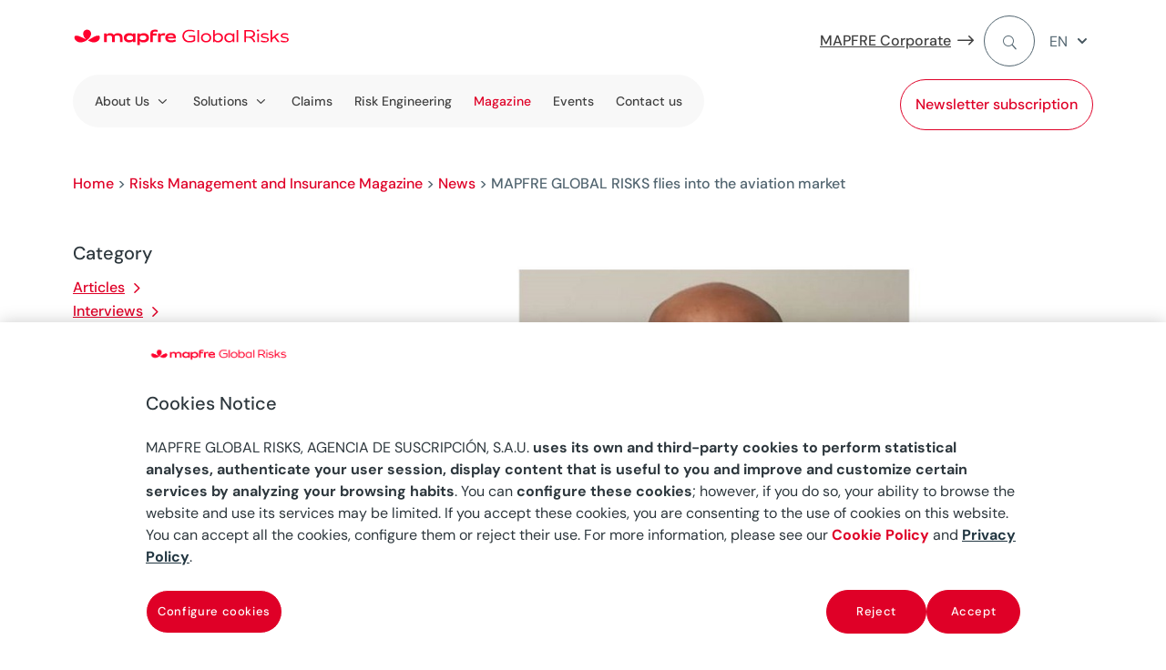

--- FILE ---
content_type: text/html
request_url: https://www.mapfreglobalrisks.com/en/risks-insurance-management/topicality/mapfre-global-risks-flies-into-the-aviation-market/
body_size: 38253
content:
<!DOCTYPE html>
<html lang="en-US"><head><meta charset="UTF-8"><script>if(navigator.userAgent.match(/MSIE|Internet Explorer/i)||navigator.userAgent.match(/Trident\/7\..*?rv:11/i)){var href=document.location.href;if(!href.match(/[?&]nowprocket/)){if(href.indexOf("?")==-1){if(href.indexOf("#")==-1){document.location.href=href+"?nowprocket=1"}else{document.location.href=href.replace("#","?nowprocket=1#")}}else{if(href.indexOf("#")==-1){document.location.href=href+"&nowprocket=1"}else{document.location.href=href.replace("#","&nowprocket=1#")}}}}</script><script>(()=>{class RocketLazyLoadScripts{constructor(){this.v="2.0.3",this.userEvents=["keydown","keyup","mousedown","mouseup","mousemove","mouseover","mouseenter","mouseout","mouseleave","touchmove","touchstart","touchend","touchcancel","wheel","click","dblclick","input","visibilitychange"],this.attributeEvents=["onblur","onclick","oncontextmenu","ondblclick","onfocus","onmousedown","onmouseenter","onmouseleave","onmousemove","onmouseout","onmouseover","onmouseup","onmousewheel","onscroll","onsubmit"]}async t(){this.i(),this.o(),/iP(ad|hone)/.test(navigator.userAgent)&&this.h(),this.u(),this.l(this),this.m(),this.k(this),this.p(this),this._(),await Promise.all([this.R(),this.L()]),this.lastBreath=Date.now(),this.S(this),this.P(),this.D(),this.O(),this.M(),await this.C(this.delayedScripts.normal),await this.C(this.delayedScripts.defer),await this.C(this.delayedScripts.async),this.F("domReady"),await this.T(),await this.j(),await this.I(),this.F("windowLoad"),await this.A(),window.dispatchEvent(new Event("rocket-allScriptsLoaded")),this.everythingLoaded=!0,this.lastTouchEnd&&await new Promise((t=>setTimeout(t,500-Date.now()+this.lastTouchEnd))),this.H(),this.F("all"),this.U(),this.W()}i(){this.CSPIssue=sessionStorage.getItem("rocketCSPIssue"),document.addEventListener("securitypolicyviolation",(t=>{this.CSPIssue||"script-src-elem"!==t.violatedDirective||"data"!==t.blockedURI||(this.CSPIssue=!0,sessionStorage.setItem("rocketCSPIssue",!0))}),{isRocket:!0})}o(){window.addEventListener("pageshow",(t=>{this.persisted=t.persisted,this.realWindowLoadedFired=!0}),{isRocket:!0}),window.addEventListener("pagehide",(()=>{this.onFirstUserAction=null}),{isRocket:!0})}h(){let t;function e(e){t=e}window.addEventListener("touchstart",e,{isRocket:!0}),window.addEventListener("touchend",(function i(o){Math.abs(o.changedTouches[0].pageX-t.changedTouches[0].pageX)<10&&Math.abs(o.changedTouches[0].pageY-t.changedTouches[0].pageY)<10&&o.timeStamp-t.timeStamp<200&&(o.target.dispatchEvent(new PointerEvent("click",{target:o.target,bubbles:!0,cancelable:!0,detail:1})),event.preventDefault(),window.removeEventListener("touchstart",e,{isRocket:!0}),window.removeEventListener("touchend",i,{isRocket:!0}))}),{isRocket:!0})}q(t){this.userActionTriggered||("mousemove"!==t.type||this.firstMousemoveIgnored?"keyup"===t.type||"mouseover"===t.type||"mouseout"===t.type||(this.userActionTriggered=!0,this.onFirstUserAction&&this.onFirstUserAction()):this.firstMousemoveIgnored=!0),"click"===t.type&&t.preventDefault(),this.savedUserEvents.length>0&&(t.stopPropagation(),t.stopImmediatePropagation()),"touchstart"===this.lastEvent&&"touchend"===t.type&&(this.lastTouchEnd=Date.now()),"click"===t.type&&(this.lastTouchEnd=0),this.lastEvent=t.type,this.savedUserEvents.push(t)}u(){this.savedUserEvents=[],this.userEventHandler=this.q.bind(this),this.userEvents.forEach((t=>window.addEventListener(t,this.userEventHandler,{passive:!1,isRocket:!0})))}U(){this.userEvents.forEach((t=>window.removeEventListener(t,this.userEventHandler,{passive:!1,isRocket:!0}))),this.savedUserEvents.forEach((t=>{t.target.dispatchEvent(new window[t.constructor.name](t.type,t))}))}m(){this.eventsMutationObserver=new MutationObserver((t=>{const e="return false";for(const i of t){if("attributes"===i.type){const t=i.target.getAttribute(i.attributeName);t&&t!==e&&(i.target.setAttribute("data-rocket-"+i.attributeName,t),i.target["rocket"+i.attributeName]=new Function("event",t),i.target.setAttribute(i.attributeName,e))}"childList"===i.type&&i.addedNodes.forEach((t=>{if(t.nodeType===Node.ELEMENT_NODE)for(const i of t.attributes)this.attributeEvents.includes(i.name)&&i.value&&""!==i.value&&(t.setAttribute("data-rocket-"+i.name,i.value),t["rocket"+i.name]=new Function("event",i.value),t.setAttribute(i.name,e))}))}})),this.eventsMutationObserver.observe(document,{subtree:!0,childList:!0,attributeFilter:this.attributeEvents})}H(){this.eventsMutationObserver.disconnect(),this.attributeEvents.forEach((t=>{document.querySelectorAll("[data-rocket-"+t+"]").forEach((e=>{e.setAttribute(t,e.getAttribute("data-rocket-"+t)),e.removeAttribute("data-rocket-"+t)}))}))}k(t){Object.defineProperty(HTMLElement.prototype,"onclick",{get(){return this.rocketonclick||null},set(e){this.rocketonclick=e,this.setAttribute(t.everythingLoaded?"onclick":"data-rocket-onclick","this.rocketonclick(event)")}})}S(t){function e(e,i){let o=e[i];e[i]=null,Object.defineProperty(e,i,{get:()=>o,set(s){t.everythingLoaded?o=s:e["rocket"+i]=o=s}})}e(document,"onreadystatechange"),e(window,"onload"),e(window,"onpageshow");try{Object.defineProperty(document,"readyState",{get:()=>t.rocketReadyState,set(e){t.rocketReadyState=e},configurable:!0}),document.readyState="loading"}catch(t){console.log("WPRocket DJE readyState conflict, bypassing")}}l(t){this.originalAddEventListener=EventTarget.prototype.addEventListener,this.originalRemoveEventListener=EventTarget.prototype.removeEventListener,this.savedEventListeners=[],EventTarget.prototype.addEventListener=function(e,i,o){o&&o.isRocket||!t.B(e,this)&&!t.userEvents.includes(e)||t.B(e,this)&&!t.userActionTriggered||e.startsWith("rocket-")||t.everythingLoaded?t.originalAddEventListener.call(this,e,i,o):t.savedEventListeners.push({target:this,remove:!1,type:e,func:i,options:o})},EventTarget.prototype.removeEventListener=function(e,i,o){o&&o.isRocket||!t.B(e,this)&&!t.userEvents.includes(e)||t.B(e,this)&&!t.userActionTriggered||e.startsWith("rocket-")||t.everythingLoaded?t.originalRemoveEventListener.call(this,e,i,o):t.savedEventListeners.push({target:this,remove:!0,type:e,func:i,options:o})}}F(t){"all"===t&&(EventTarget.prototype.addEventListener=this.originalAddEventListener,EventTarget.prototype.removeEventListener=this.originalRemoveEventListener),this.savedEventListeners=this.savedEventListeners.filter((e=>{let i=e.type,o=e.target||window;return"domReady"===t&&"DOMContentLoaded"!==i&&"readystatechange"!==i||("windowLoad"===t&&"load"!==i&&"readystatechange"!==i&&"pageshow"!==i||(this.B(i,o)&&(i="rocket-"+i),e.remove?o.removeEventListener(i,e.func,e.options):o.addEventListener(i,e.func,e.options),!1))}))}p(t){let e;function i(e){return t.everythingLoaded?e:e.split(" ").map((t=>"load"===t||t.startsWith("load.")?"rocket-jquery-load":t)).join(" ")}function o(o){function s(e){const s=o.fn[e];o.fn[e]=o.fn.init.prototype[e]=function(){return this[0]===window&&t.userActionTriggered&&("string"==typeof arguments[0]||arguments[0]instanceof String?arguments[0]=i(arguments[0]):"object"==typeof arguments[0]&&Object.keys(arguments[0]).forEach((t=>{const e=arguments[0][t];delete arguments[0][t],arguments[0][i(t)]=e}))),s.apply(this,arguments),this}}if(o&&o.fn&&!t.allJQueries.includes(o)){const e={DOMContentLoaded:[],"rocket-DOMContentLoaded":[]};for(const t in e)document.addEventListener(t,(()=>{e[t].forEach((t=>t()))}),{isRocket:!0});o.fn.ready=o.fn.init.prototype.ready=function(i){function s(){parseInt(o.fn.jquery)>2?setTimeout((()=>i.bind(document)(o))):i.bind(document)(o)}return t.realDomReadyFired?!t.userActionTriggered||t.fauxDomReadyFired?s():e["rocket-DOMContentLoaded"].push(s):e.DOMContentLoaded.push(s),o([])},s("on"),s("one"),s("off"),t.allJQueries.push(o)}e=o}t.allJQueries=[],o(window.jQuery),Object.defineProperty(window,"jQuery",{get:()=>e,set(t){o(t)}})}P(){const t=new Map;document.write=document.writeln=function(e){const i=document.currentScript,o=document.createRange(),s=i.parentElement;let n=t.get(i);void 0===n&&(n=i.nextSibling,t.set(i,n));const c=document.createDocumentFragment();o.setStart(c,0),c.appendChild(o.createContextualFragment(e)),s.insertBefore(c,n)}}async R(){return new Promise((t=>{this.userActionTriggered?t():this.onFirstUserAction=t}))}async L(){return new Promise((t=>{document.addEventListener("DOMContentLoaded",(()=>{this.realDomReadyFired=!0,t()}),{isRocket:!0})}))}async I(){return this.realWindowLoadedFired?Promise.resolve():new Promise((t=>{window.addEventListener("load",t,{isRocket:!0})}))}M(){this.pendingScripts=[];this.scriptsMutationObserver=new MutationObserver((t=>{for(const e of t)e.addedNodes.forEach((t=>{"SCRIPT"!==t.tagName||t.noModule||t.isWPRocket||this.pendingScripts.push({script:t,promise:new Promise((e=>{const i=()=>{const i=this.pendingScripts.findIndex((e=>e.script===t));i>=0&&this.pendingScripts.splice(i,1),e()};t.addEventListener("load",i,{isRocket:!0}),t.addEventListener("error",i,{isRocket:!0}),setTimeout(i,1e3)}))})}))})),this.scriptsMutationObserver.observe(document,{childList:!0,subtree:!0})}async j(){await this.J(),this.pendingScripts.length?(await this.pendingScripts[0].promise,await this.j()):this.scriptsMutationObserver.disconnect()}D(){this.delayedScripts={normal:[],async:[],defer:[]},document.querySelectorAll("script[type$=rocketlazyloadscript]").forEach((t=>{t.hasAttribute("data-rocket-src")?t.hasAttribute("async")&&!1!==t.async?this.delayedScripts.async.push(t):t.hasAttribute("defer")&&!1!==t.defer||"module"===t.getAttribute("data-rocket-type")?this.delayedScripts.defer.push(t):this.delayedScripts.normal.push(t):this.delayedScripts.normal.push(t)}))}async _(){await this.L();let t=[];document.querySelectorAll("script[type$=rocketlazyloadscript][data-rocket-src]").forEach((e=>{let i=e.getAttribute("data-rocket-src");if(i&&!i.startsWith("data:")){i.startsWith("//")&&(i=location.protocol+i);try{const o=new URL(i).origin;o!==location.origin&&t.push({src:o,crossOrigin:e.crossOrigin||"module"===e.getAttribute("data-rocket-type")})}catch(t){}}})),t=[...new Map(t.map((t=>[JSON.stringify(t),t]))).values()],this.N(t,"preconnect")}async $(t){if(await this.G(),!0!==t.noModule||!("noModule"in HTMLScriptElement.prototype))return new Promise((e=>{let i;function o(){(i||t).setAttribute("data-rocket-status","executed"),e()}try{if(navigator.userAgent.includes("Firefox/")||""===navigator.vendor||this.CSPIssue)i=document.createElement("script"),[...t.attributes].forEach((t=>{let e=t.nodeName;"type"!==e&&("data-rocket-type"===e&&(e="type"),"data-rocket-src"===e&&(e="src"),i.setAttribute(e,t.nodeValue))})),t.text&&(i.text=t.text),t.nonce&&(i.nonce=t.nonce),i.hasAttribute("src")?(i.addEventListener("load",o,{isRocket:!0}),i.addEventListener("error",(()=>{i.setAttribute("data-rocket-status","failed-network"),e()}),{isRocket:!0}),setTimeout((()=>{i.isConnected||e()}),1)):(i.text=t.text,o()),i.isWPRocket=!0,t.parentNode.replaceChild(i,t);else{const i=t.getAttribute("data-rocket-type"),s=t.getAttribute("data-rocket-src");i?(t.type=i,t.removeAttribute("data-rocket-type")):t.removeAttribute("type"),t.addEventListener("load",o,{isRocket:!0}),t.addEventListener("error",(i=>{this.CSPIssue&&i.target.src.startsWith("data:")?(console.log("WPRocket: CSP fallback activated"),t.removeAttribute("src"),this.$(t).then(e)):(t.setAttribute("data-rocket-status","failed-network"),e())}),{isRocket:!0}),s?(t.fetchPriority="high",t.removeAttribute("data-rocket-src"),t.src=s):t.src="data:text/javascript;base64,"+window.btoa(unescape(encodeURIComponent(t.text)))}}catch(i){t.setAttribute("data-rocket-status","failed-transform"),e()}}));t.setAttribute("data-rocket-status","skipped")}async C(t){const e=t.shift();return e?(e.isConnected&&await this.$(e),this.C(t)):Promise.resolve()}O(){this.N([...this.delayedScripts.normal,...this.delayedScripts.defer,...this.delayedScripts.async],"preload")}N(t,e){this.trash=this.trash||[];let i=!0;var o=document.createDocumentFragment();t.forEach((t=>{const s=t.getAttribute&&t.getAttribute("data-rocket-src")||t.src;if(s&&!s.startsWith("data:")){const n=document.createElement("link");n.href=s,n.rel=e,"preconnect"!==e&&(n.as="script",n.fetchPriority=i?"high":"low"),t.getAttribute&&"module"===t.getAttribute("data-rocket-type")&&(n.crossOrigin=!0),t.crossOrigin&&(n.crossOrigin=t.crossOrigin),t.integrity&&(n.integrity=t.integrity),t.nonce&&(n.nonce=t.nonce),o.appendChild(n),this.trash.push(n),i=!1}})),document.head.appendChild(o)}W(){this.trash.forEach((t=>t.remove()))}async T(){try{document.readyState="interactive"}catch(t){}this.fauxDomReadyFired=!0;try{await this.G(),document.dispatchEvent(new Event("rocket-readystatechange")),await this.G(),document.rocketonreadystatechange&&document.rocketonreadystatechange(),await this.G(),document.dispatchEvent(new Event("rocket-DOMContentLoaded")),await this.G(),window.dispatchEvent(new Event("rocket-DOMContentLoaded"))}catch(t){console.error(t)}}async A(){try{document.readyState="complete"}catch(t){}try{await this.G(),document.dispatchEvent(new Event("rocket-readystatechange")),await this.G(),document.rocketonreadystatechange&&document.rocketonreadystatechange(),await this.G(),window.dispatchEvent(new Event("rocket-load")),await this.G(),window.rocketonload&&window.rocketonload(),await this.G(),this.allJQueries.forEach((t=>t(window).trigger("rocket-jquery-load"))),await this.G();const t=new Event("rocket-pageshow");t.persisted=this.persisted,window.dispatchEvent(t),await this.G(),window.rocketonpageshow&&window.rocketonpageshow({persisted:this.persisted})}catch(t){console.error(t)}}async G(){Date.now()-this.lastBreath>45&&(await this.J(),this.lastBreath=Date.now())}async J(){return document.hidden?new Promise((t=>setTimeout(t))):new Promise((t=>requestAnimationFrame(t)))}B(t,e){return e===document&&"readystatechange"===t||(e===document&&"DOMContentLoaded"===t||(e===window&&"DOMContentLoaded"===t||(e===window&&"load"===t||e===window&&"pageshow"===t)))}static run(){(new RocketLazyLoadScripts).t()}}RocketLazyLoadScripts.run()})();</script>
	
<meta http-equiv="X-UA-Compatible" content="IE=edge">
	

	<script type="rocketlazyloadscript" data-rocket-type="text/javascript">
		document.documentElement.className = 'js';
	</script>
	
	<script id="diviarea-loader">window.DiviPopupData=window.DiviAreaConfig={"zIndex":1000000,"animateSpeed":400,"triggerClassPrefix":"show-popup-","idAttrib":"data-popup","modalIndicatorClass":"is-modal","blockingIndicatorClass":"is-blocking","defaultShowCloseButton":true,"withCloseClass":"with-close","noCloseClass":"no-close","triggerCloseClass":"close","singletonClass":"single","darkModeClass":"dark","noShadowClass":"no-shadow","altCloseClass":"close-alt","popupSelector":".et_pb_section.popup","initializeOnEvent":"et_pb_after_init_modules","popupWrapperClass":"area-outer-wrap","fullHeightClass":"full-height","openPopupClass":"da-overlay-visible","overlayClass":"da-overlay","exitIndicatorClass":"on-exit","hoverTriggerClass":"on-hover","clickTriggerClass":"on-click","onExitDelay":2000,"notMobileClass":"not-mobile","notTabletClass":"not-tablet","notDesktopClass":"not-desktop","baseContext":"body","activePopupClass":"is-open","closeButtonClass":"da-close","withLoaderClass":"with-loader","debug":false,"ajaxUrl":"https:\/\/www.mapfreglobalrisks.com\/wp-admin\/admin-ajax.php","sys":[]};var divimode_loader=function(){"use strict";!function(t){t.DiviArea=t.DiviPopup={loaded:!1};var n=t.DiviArea,i=n.Hooks={},o={};function r(t,n,i){var r,e,c;if("string"==typeof t)if(o[t]){if(n)if((r=o[t])&&i)for(c=r.length;c--;)(e=r[c]).callback===n&&e.context===i&&(r[c]=!1);else for(c=r.length;c--;)r[c].callback===n&&(r[c]=!1)}else o[t]=[]}function e(t,n,i,r){if("string"==typeof t){var e={callback:n,priority:i,context:r},c=o[t];c?(c.push(e),c=function(t){var n,i,o,r,e=t.length;for(r=1;r<e;r++)for(n=t[r],i=r;i>0;i--)(o=t[i-1]).priority>n.priority&&(t[i]=o,t[i-1]=n);return t}(c)):c=[e],o[t]=c}}function c(t,n,i){"string"==typeof n&&(n=[n]);var r,e,c=[];for(r=0;r<n.length;r++)Array.prototype.push.apply(c,o[n[r]]);for(e=0;e<c.length;e++){var a=void 0;c[e]&&"function"==typeof c[e].callback&&("filter"===t?void 0!==(a=c[e].callback.apply(c[e].context,i))&&(i[0]=a):c[e].callback.apply(c[e].context,i))}if("filter"===t)return i[0]}i.silent=function(){return i},n.removeFilter=i.removeFilter=function(t,n){r(t,n)},n.removeAction=i.removeAction=function(t,n){r(t,n)},n.applyFilters=i.applyFilters=function(t){for(var n=[],i=arguments.length-1;i-- >0;)n[i]=arguments[i+1];return c("filter",t,n)},n.doAction=i.doAction=function(t){for(var n=[],i=arguments.length-1;i-- >0;)n[i]=arguments[i+1];c("action",t,n)},n.addFilter=i.addFilter=function(n,i,o,r){e(n,i,parseInt(o||10,10),r||t)},n.addAction=i.addAction=function(n,i,o,r){e(n,i,parseInt(o||10,10),r||t)},n.addActionOnce=i.addActionOnce=function(n,i,o,c){e(n,i,parseInt(o||10,10),c||t),e(n,(function(){r(n,i)}),1+parseInt(o||10,10),c||t)}}(window);return{}}();
</script><meta name="robots" content="index, follow, max-image-preview:large, max-snippet:-1, max-video-preview:-1">

<!-- Google Tag Manager for WordPress by gtm4wp.com -->
<script data-cfasync="false" data-pagespeed-no-defer="">
	var gtm4wp_datalayer_name = "digitalData";
	var digitalData = digitalData || [];
</script>
<!-- End Google Tag Manager for WordPress by gtm4wp.com -->
	<!-- This site is optimized with the Yoast SEO plugin v26.2 - https://yoast.com/wordpress/plugins/seo/ -->
	<title>MAPFRE GLOBAL RISKS flies into the aviation market - MAPFRE Global Risks</title>
	<link rel="canonical" href="https://www.mapfreglobalrisks.com/en/risks-insurance-management/topicality/mapfre-global-risks-flies-into-the-aviation-market/">
	<meta property="og:locale" content="en_US">
	<meta property="og:type" content="article">
	<meta property="og:title" content="MAPFRE GLOBAL RISKS flies into the aviation market - MAPFRE Global Risks">
	<meta property="og:description" content="admin | 09/09/2017 MAPFRE GLOBAL RISKS FLIES INTO THE AVIATION MARKET Oscar Becerra appointed as Aviation Underwriter to lead expansion into growing aviation market MAPFRE GLOBAL RISKS (MGR), the MAPFRE unit that specialises in providing comprehensive insurance solutions for multinationals, today (12 September 2017) announces an exciting move into the London international aviation market with […]">
	<meta property="og:url" content="https://www.mapfreglobalrisks.com/en/risks-insurance-management/topicality/mapfre-global-risks-flies-into-the-aviation-market/">
	<meta property="og:site_name" content="MAPFRE Global Risks">
	<meta property="article:published_time" content="2017-09-09T11:24:37+00:00">
	<meta property="article:modified_time" content="2023-11-07T09:04:54+00:00">
	<meta property="og:image" content="https://www.mapfreglobalrisks.com/media/oscar-becerra933x526-1.jpg">
	<meta property="og:image:width" content="933">
	<meta property="og:image:height" content="526">
	<meta property="og:image:type" content="image/jpeg">
	<meta name="author" content="admin">
	<meta name="twitter:card" content="summary_large_image">
	<meta name="twitter:label1" content="Written by">
	<meta name="twitter:data1" content="admin">
	<meta name="twitter:label2" content="Est. reading time">
	<meta name="twitter:data2" content="2 minutes">
	<script type="application/ld+json" class="yoast-schema-graph">{"@context":"https://schema.org","@graph":[{"@type":"Article","@id":"https://www.mapfreglobalrisks.com/en/risks-insurance-management/topicality/mapfre-global-risks-flies-into-the-aviation-market/#article","isPartOf":{"@id":"https://www.mapfreglobalrisks.com/en/risks-insurance-management/topicality/mapfre-global-risks-flies-into-the-aviation-market/"},"author":{"name":"admin","@id":"https://www.mapfreglobalrisks.com/en/#/schema/person/e33c693bb5996fa6cb5fe541975599a2"},"headline":"MAPFRE GLOBAL RISKS flies into the aviation market","datePublished":"2017-09-09T11:24:37+00:00","dateModified":"2023-11-07T09:04:54+00:00","mainEntityOfPage":{"@id":"https://www.mapfreglobalrisks.com/en/risks-insurance-management/topicality/mapfre-global-risks-flies-into-the-aviation-market/"},"wordCount":351,"commentCount":0,"publisher":{"@id":"https://www.mapfreglobalrisks.com/en/#organization"},"image":{"@id":"https://www.mapfreglobalrisks.com/en/risks-insurance-management/topicality/mapfre-global-risks-flies-into-the-aviation-market/#primaryimage"},"thumbnailUrl":"https://www.mapfreglobalrisks.com/media/oscar-becerra933x526-1.jpg","keywords":["Appointment","Aviation","Underwriting"],"articleSection":["News"],"inLanguage":"en-US","potentialAction":[{"@type":"CommentAction","name":"Comment","target":["https://www.mapfreglobalrisks.com/en/risks-insurance-management/topicality/mapfre-global-risks-flies-into-the-aviation-market/#respond"]}]},{"@type":"WebPage","@id":"https://www.mapfreglobalrisks.com/en/risks-insurance-management/topicality/mapfre-global-risks-flies-into-the-aviation-market/","url":"https://www.mapfreglobalrisks.com/en/risks-insurance-management/topicality/mapfre-global-risks-flies-into-the-aviation-market/","name":"MAPFRE GLOBAL RISKS flies into the aviation market - MAPFRE Global Risks","isPartOf":{"@id":"https://www.mapfreglobalrisks.com/en/#website"},"primaryImageOfPage":{"@id":"https://www.mapfreglobalrisks.com/en/risks-insurance-management/topicality/mapfre-global-risks-flies-into-the-aviation-market/#primaryimage"},"image":{"@id":"https://www.mapfreglobalrisks.com/en/risks-insurance-management/topicality/mapfre-global-risks-flies-into-the-aviation-market/#primaryimage"},"thumbnailUrl":"https://www.mapfreglobalrisks.com/media/oscar-becerra933x526-1.jpg","datePublished":"2017-09-09T11:24:37+00:00","dateModified":"2023-11-07T09:04:54+00:00","breadcrumb":{"@id":"https://www.mapfreglobalrisks.com/en/risks-insurance-management/topicality/mapfre-global-risks-flies-into-the-aviation-market/#breadcrumb"},"inLanguage":"en-US","potentialAction":[{"@type":"ReadAction","target":["https://www.mapfreglobalrisks.com/en/risks-insurance-management/topicality/mapfre-global-risks-flies-into-the-aviation-market/"]}]},{"@type":"ImageObject","inLanguage":"en-US","@id":"https://www.mapfreglobalrisks.com/en/risks-insurance-management/topicality/mapfre-global-risks-flies-into-the-aviation-market/#primaryimage","url":"https://www.mapfreglobalrisks.com/media/oscar-becerra933x526-1.jpg","contentUrl":"https://www.mapfreglobalrisks.com/media/oscar-becerra933x526-1.jpg","width":933,"height":526,"caption":"oscar-becerra933x526-1"},{"@type":"BreadcrumbList","@id":"https://www.mapfreglobalrisks.com/en/risks-insurance-management/topicality/mapfre-global-risks-flies-into-the-aviation-market/#breadcrumb","itemListElement":[{"@type":"ListItem","position":1,"name":"Home","item":"https://www.mapfreglobalrisks.com/en/"},{"@type":"ListItem","position":2,"name":"Risks Management and Insurance Magazine","item":"https://www.mapfreglobalrisks.com/en/risks-insurance-management/"},{"@type":"ListItem","position":3,"name":"News","item":"https://www.mapfreglobalrisks.com/en/risks-insurance-management/topicality/"},{"@type":"ListItem","position":4,"name":"MAPFRE GLOBAL RISKS flies into the aviation market"}]},{"@type":"WebSite","@id":"https://www.mapfreglobalrisks.com/en/#website","url":"https://www.mapfreglobalrisks.com/en/","name":"MAPFRE Global Risks","description":"","publisher":{"@id":"https://www.mapfreglobalrisks.com/en/#organization"},"potentialAction":[{"@type":"SearchAction","target":{"@type":"EntryPoint","urlTemplate":"https://www.mapfreglobalrisks.com/en/en/search/?query={search_term_string}"},"query-input":{"@type":"PropertyValueSpecification","valueRequired":true,"valueName":"search_term_string"}}],"inLanguage":"en-US"},{"@type":"Organization","@id":"https://www.mapfreglobalrisks.com/en/#organization","name":"MAPFRE Global Risks","url":"https://www.mapfreglobalrisks.com/en/","logo":{"@type":"ImageObject","inLanguage":"en-US","@id":"https://www.mapfreglobalrisks.com/en/#/schema/logo/image/","url":"https://www.mapfreglobalrisks.com/media/mapfre-gr.png","contentUrl":"https://www.mapfreglobalrisks.com/media/mapfre-gr.png","width":250,"height":19,"caption":"MAPFRE Global Risks"},"image":{"@id":"https://www.mapfreglobalrisks.com/en/#/schema/logo/image/"},"sameAs":["https://www.linkedin.com/company/mapfreglobalrisks/","https://youtube.com/playlist?list=PLqXt-G2WL_KJWsTuG4TpXy1aobIPv0olx"]},{"@type":"Person","@id":"https://www.mapfreglobalrisks.com/en/#/schema/person/e33c693bb5996fa6cb5fe541975599a2","name":"admin","image":{"@type":"ImageObject","inLanguage":"en-US","@id":"https://www.mapfreglobalrisks.com/en/#/schema/person/image/","url":"https://secure.gravatar.com/avatar/c2769ecbe4b1aec4f876d394d290dd551e15da98e5a9c269b91d04add55014bb?s=96&d=mm&r=g","contentUrl":"https://secure.gravatar.com/avatar/c2769ecbe4b1aec4f876d394d290dd551e15da98e5a9c269b91d04add55014bb?s=96&d=mm&r=g","caption":"admin"}}]}</script>
	<!-- / Yoast SEO plugin. -->



<style id="safe-svg-svg-icon-style-inline-css" type="text/css">
.safe-svg-cover{text-align:center}.safe-svg-cover .safe-svg-inside{display:inline-block;max-width:100%}.safe-svg-cover svg{fill:currentColor;height:100%;max-height:100%;max-width:100%;width:100%}

</style>
<link rel="stylesheet" id="dica-builder-styles-css" href="/contents/lib/dg-divi-carousel/assets/css/dica-builder.css?ver=3.0.0" type="text/css" media="all">
<link rel="stylesheet" id="dica-lightbox-styles-css" href="/contents/lib/dg-divi-carousel/styles/light-box-styles.css?ver=3.0.0" type="text/css" media="all">
<link rel="stylesheet" id="swipe-style-css" href="/contents/lib/dg-divi-carousel/styles/swiper.min.css?ver=3.0.0" type="text/css" media="all">
<link rel="stylesheet" id="inicializa-digital-css" href="/contents/lib/digital-mapfre/css/main.css?ver=6.8.3" type="text/css" media="all">
<link rel="stylesheet" id="suc_form_css-css" href="/contents/lib/formulario-suscripcion-salesforce//css_form.css?ver=6.8.3" type="text/css" media="all">
<link rel="stylesheet" id="mapfremenuespana-style-css" href="/contents/lib/mapfre-divi-modules/assets/css/menu-nueva-marca-espana.css?ver=6.8.3" type="text/css" media="all">
<link rel="stylesheet" id="contact-style-css" href="/contents/lib/mapfre-divi-modules/assets/css/contacto.css?ver=6.8.3" type="text/css" media="all">
<link rel="stylesheet" id="mapfremenu-style-css" href="/contents/lib/mapfre-divi-modules/assets/css/mapfremenu.css?ver=6.8.3" type="text/css" media="all">
<link rel="stylesheet" id="sticky-notifications-style-css" href="/contents/lib/mapfre-divi-modules/assets/css/sticky-notifications.css?ver=6.8.3" type="text/css" media="all">
<link rel="stylesheet" id="destacadosblog-css" href="/contents/lib/mapfre-divi-modules/assets/css/destacadosblog.css?ver=6.8.3" type="text/css" media="all">
<link rel="stylesheet" id="mapfre_icons-css" href="/contents/lib/mapfre-icons/style.css?ver=6.8.3" type="text/css" media="all">
<link rel="stylesheet" id="iconos-css" href="/contents/lib/mapfre-icons/include/icons/style.css?ver=6.8.3" type="text/css" media="all">
<link rel="stylesheet" id="style-wps-css" href="/contents/lib/mapfre-wps/public/style.css?ver=6.8.3" type="text/css" media="all">
<link rel="stylesheet" id="novashare-css-css" href="/contents/lib/novashare/css/style.min.css?ver=1.6.0" type="text/css" media="all">
<link rel="stylesheet" id="wpml-legacy-dropdown-click-0-css" href="/contents/lib/sitepress-multilingual-cms/templates/language-switchers/legacy-dropdown-click/style.min.css?ver=1" type="text/css" media="all">
<link rel="stylesheet" id="css-divi-area-css" href="/contents/lib/popups-for-divi/styles/front.min.css?ver=3.2.2" type="text/css" media="all">
<style id="css-divi-area-inline-css" type="text/css">
.et_pb_section.popup{display:none}
</style>
<link rel="stylesheet" id="css-divi-area-popuphidden-css" href="/contents/lib/popups-for-divi/styles/front-popuphidden.min.css?ver=3.2.2" type="text/css" media="all">
<link rel="stylesheet" id="divi-carousel-styles-css" href="/contents/lib/dg-divi-carousel/styles/style.min.css?ver=3.0.0" type="text/css" media="all">
<link rel="stylesheet" id="divi-cpt-styles-css" href="/contents/lib/divi-cpt/styles/style.min.css?ver=1.0.0" type="text/css" media="all">
<link rel="stylesheet" id="magl-menu-styles-css" href="/contents/lib/magl-menu/styles/style.min.css?ver=1.0.0" type="text/css" media="all">
<link rel="stylesheet" id="mapfre-divi-modules-styles-css" href="/contents/lib/mapfre-divi-modules/styles/style.min.css?ver=1.0.0" type="text/css" media="all">
<link rel="stylesheet" id="tablepress-default-css" href="/contents/lib/tablepress/css/build/default.css?ver=3.2.5" type="text/css" media="all">
<link rel="stylesheet" id="tablepress-responsive-tables-css" href="/contents/lib/tablepress-responsive-tables/css/tablepress-responsive.min.css?ver=1.8" type="text/css" media="all">
<link rel="stylesheet" id="divi-style-parent-css" href="/contents/ui/theme/style-static.min.css?ver=4.27.4" type="text/css" media="all">
<link rel="stylesheet" id="admin-css" href="/contents/ui/theme-Child-Theme/admin.css?ver=6.8.3" type="text/css" media="all">
<link rel="stylesheet" id="divi-style-css" href="/contents/ui/theme-Child-Theme/style.css?ver=4.27.4" type="text/css" media="all">
                <script type="rocketlazyloadscript">
                    if (document.location.protocol != "https:") {
                        document.location = document.URL.replace(/^http:/i, "https:");
                    }
                </script>
                <script type="text/javascript" id="jquery-core-js-extra">
/* <![CDATA[ */
var gw_params = {"gw_api_key":"ZSkn9YsO856MoOfmIBnjY1cJQWNejbYf7TL5sHbJ","gw_contact_url":"https:\/\/1dhx7rmv5f.execute-api.eu-west-1.amazonaws.com\/generatepdf\/contact-form"};
/* ]]> */
</script>
<script type="text/javascript" src="/inc/js/jquery/jquery.min.js" id="jquery-core-js" data-rocket-defer="" defer></script>
<script type="text/javascript" src="/inc/js/jquery/jquery-migrate.min.js" id="jquery-migrate-js" data-rocket-defer="" defer></script>
<script type="rocketlazyloadscript" data-rocket-type="text/javascript" data-rocket-src="/contents/lib/mapfre-divi-modules/assets/min-js/sticky-notification-min.js" id="sticky-notification-js" data-rocket-defer="" defer></script>
<script type="rocketlazyloadscript" data-rocket-type="text/javascript" data-rocket-src="/contents/lib/mapfre-divi-modules/assets/min-js/menu_flotante-min.js" id="contact-style-js-js" data-rocket-defer="" defer></script>
<script type="text/javascript" src="/contents/lib/sitepress-multilingual-cms/templates/language-switchers/legacy-dropdown-click/script.min.js" id="wpml-legacy-dropdown-click-0-js" data-rocket-defer="" defer></script>
<script type="rocketlazyloadscript" data-rocket-type="text/javascript" data-rocket-src="/contents/lib/popups-for-divi/scripts/ie-compat.min.js" id="dap-ie-js" data-rocket-defer="" defer></script>




<!-- HFCM by 99 Robots - Snippet # 5: Onetrust -->
<!-- OneTrust Cookies Consent Notice start for mapfreglobalrisks.com -->

<script nowprocket type="text/javascript" src="https://cdn.cookielaw.org/consent/2557046b-0b37-4b53-b60b-254d10ca09e2/OtAutoBlock.js" data-rocket-defer="" defer></script>

<script nowprocket src="https://cdn.cookielaw.org/scripttemplates/otSDKStub.js" data-document-language="true" type="text/javascript" charset="UTF-8" data-domain-script="2557046b-0b37-4b53-b60b-254d10ca09e2" data-rocket-defer="" defer></script>

<script nowprocket type="text/javascript">

function OptanonWrapper() { }

</script>

<!-- OneTrust Cookies Consent Notice end for mapfreglobalrisks.com -->
<script nowprocket data-cfasync="false" data-pagespeed-no-defer="">
  var gtm4wp_datalayer_name = "digitalData";
  var digitalData = digitalData || [];
</script>
<!-- /end HFCM by 99 Robots -->
<!-- HFCM by 99 Robots - Snippet # 7: GTM header -->
<!-- Google Tag Manager -->
<script nowprocket>(function(w,d,s,l,i){w[l]=w[l]||[];w[l].push({'gtm.start':
new Date().getTime(),event:'gtm.js'});var f=d.getElementsByTagName(s)[0],
j=d.createElement(s),dl=l!='dataLayer'?'&l='+l:'';j.async=true;j.src=
'https://www.googletagmanager.com/gtm.js?id='+i+dl;f.parentNode.insertBefore(j,f);
})(window,document,'script','dataLayer','GTM-NVRGS6BX');</script>
<!-- End Google Tag Manager -->
<!-- /end HFCM by 99 Robots -->
<script type="rocketlazyloadscript" data-cfasync="false" data-pagespeed-no-defer="">digitalData.push({'brand':'mapfre'});digitalData.push({'channel': 'digital business'});digitalData.push({'version': '3.1'});digitalData.push({'section_1': 'en'});digitalData.push({'section_2': 'risks-insurance-management'});digitalData.push({'section_3': 'topicality'});digitalData.push({'section_4': 'mapfre-global-risks-flies-into-the-aviation-market'});digitalData.push({'section_5': ''});digitalData.push({'section_6': ''});digitalData.push({'section_7': ''});var str=new RegExp('Page not found');if(str.test(digitalData[0].pageTitle)){var errortype=digitalData[0].pageTitle;}else{var errortype='';}digitalData.push({'error_type': errortype});digitalData.push({'message_type': errortype});digitalData.push({'language': 'en_US'});digitalData.push({'country': 'ES'});digitalData.push({'url': 'https://www.mapfreglobalrisks.com/en/risks-insurance-management/topicality/mapfre-global-risks-flies-into-the-aviation-market/'});</script>
<!-- Google Tag Manager for WordPress by gtm4wp.com -->
<!-- GTM Container placement set to off -->
<script data-cfasync="false" data-pagespeed-no-defer="" type="text/javascript">
	var dataLayer_content = {"pageTitle":"MAPFRE GLOBAL RISKS flies into the aviation market - MAPFRE Global Risks","pagePostType":"post","pagePostType2":"single-post","pageCategory":["topicality"],"pagePostDate":"9 September, 2017","pagePostDateYear":2017,"pagePostDateMonth":9,"pagePostDateDay":9,"pagePostDateDayName":"Saturday","pagePostDateHour":11,"pagePostDateMinute":24,"pagePostDateIso":"2017-09-09T11:24:37+00:00","pagePostDateUnix":1504956277,"postID":361733};
	digitalData.push( dataLayer_content );
</script>
<script type="rocketlazyloadscript" data-cfasync="false" data-pagespeed-no-defer="" data-rocket-type="text/javascript">
	console.warn && console.warn("[GTM4WP] Google Tag Manager container code placement set to OFF !!!");
	console.warn && console.warn("[GTM4WP] Data layer codes are active but GTM container must be loaded using custom coding !!!");
</script>
<!-- End Google Tag Manager for WordPress by gtm4wp.com --><meta name="mb_post_category" content="News"><meta name="mb_post_date" content="09/09/2017"><meta name="mb_post_image" content="https://www.mapfreglobalrisks.com/media/oscar-becerra933x526-1.jpg"><meta name="mb_post_title" content="MAPFRE GLOBAL RISKS flies into the aviation market"><meta name="mb_post_description" content="MAPFRE GLOBAL RISKS FLIES INTO THE AVIATION MARKET Oscar Becerra appointed as Aviation Underwriter to lead expansion into growing aviation market MAPFRE GLOBAL RISKS (MGR), the MAPFRE unit that specialises in providing comprehensive insurance solutions for...
"><meta name="mb_post_time" content="2"><meta name="viewport" content="width=device-width, initial-scale=1.0, maximum-scale=3.0"><style>
/*home*/
#revista-subs1 h2 {font-size:27px;}
/*footer*/
.mg-footer-sec .et_pb_row_0_tb_footer {padding-top: 0px !important;padding-bottom:0px !important;}	
.et_pb_section_1_tb_footer.et_pb_section {padding-bottom: 0px;}
.et_pb_row_1_tb_footer {font-size:13px;}
.et_pb_row_0_tb_footer {
    border-top-width: 1px;
    border-bottom-width: 1px;
    border-top-color: #cccfd2;
    border-bottom-color: #cccfd2;
}	
@media screen and (min-width: 981px) {
  /* line 1135, sass-project/sass/_menu.scss */
  .magl-menu-mobile, .magl-menu-mobile-dropdown {
    display: none; }

  /* line 1141, sass-project/sass/_menu.scss */
  .ma-menu-type-2 .magl-menu-level-1.ma-menu-enlace-primera-linea {
    position: absolute;
   /* right: 37px;*/
	  right: 0px;
    top: -67px;
    margin-right: 0 !important;
    text-align: right; }
    /* line 1147, sass-project/sass/_menu.scss */
    .ma-menu-type-2 .magl-menu-level-1.ma-menu-enlace-primera-linea__segundo {
     /* right: 230px; */
	right: 195px;}
  /* line 1155, sass-project/sass/_menu.scss */
  .ma-menu-type-2.has-wpml .magl-menu-level-1.ma-menu-enlace-primera-linea {
    right: 120px; }
    /* line 1158, sass-project/sass/_menu.scss */
    .ma-menu-type-2.has-wpml .magl-menu-level-1.ma-menu-enlace-primera-linea__segundo {
      right: 315px; } }
	/*.magl_rollover_menu.ma-menu-type-2 .magl-search-dsk {
		position: absolute;
		top: -69px;
		right: 0px;
	}*/
</style>
<link rel="icon" href="/media/favicon.png" sizes="192x192">
<link rel="apple-touch-icon" href="/media/favicon.png">
<meta name="msapplication-TileImage" content="https://www.mapfreglobalrisks.com/media/favicon.png">
<style id="et-divi-customizer-global-cached-inline-styles">body,.et_pb_column_1_2 .et_quote_content blockquote cite,.et_pb_column_1_2 .et_link_content a.et_link_main_url,.et_pb_column_1_3 .et_quote_content blockquote cite,.et_pb_column_3_8 .et_quote_content blockquote cite,.et_pb_column_1_4 .et_quote_content blockquote cite,.et_pb_blog_grid .et_quote_content blockquote cite,.et_pb_column_1_3 .et_link_content a.et_link_main_url,.et_pb_column_3_8 .et_link_content a.et_link_main_url,.et_pb_column_1_4 .et_link_content a.et_link_main_url,.et_pb_blog_grid .et_link_content a.et_link_main_url,body .et_pb_bg_layout_light .et_pb_post p,body .et_pb_bg_layout_dark .et_pb_post p{font-size:16px}.et_pb_slide_content,.et_pb_best_value{font-size:18px}body{color:#526570}h1,h2,h3,h4,h5,h6{color:#2d373d}#et_search_icon:hover,.mobile_menu_bar:before,.mobile_menu_bar:after,.et_toggle_slide_menu:after,.et-social-icon a:hover,.et_pb_sum,.et_pb_pricing li a,.et_pb_pricing_table_button,.et_overlay:before,.entry-summary p.price ins,.et_pb_member_social_links a:hover,.et_pb_widget li a:hover,.et_pb_filterable_portfolio .et_pb_portfolio_filters li a.active,.et_pb_filterable_portfolio .et_pb_portofolio_pagination ul li a.active,.et_pb_gallery .et_pb_gallery_pagination ul li a.active,.wp-pagenavi span.current,.wp-pagenavi a:hover,.nav-single a,.tagged_as a,.posted_in a{color:#DF0027}.et_pb_contact_submit,.et_password_protected_form .et_submit_button,.et_pb_bg_layout_light .et_pb_newsletter_button,.comment-reply-link,.form-submit .et_pb_button,.et_pb_bg_layout_light .et_pb_promo_button,.et_pb_bg_layout_light .et_pb_more_button,.et_pb_contact p input[type="checkbox"]:checked+label i:before,.et_pb_bg_layout_light.et_pb_module.et_pb_button{color:#DF0027}.footer-widget h4{color:#DF0027}.et-search-form,.nav li ul,.et_mobile_menu,.footer-widget li:before,.et_pb_pricing li:before,blockquote{border-color:#DF0027}.et_pb_counter_amount,.et_pb_featured_table .et_pb_pricing_heading,.et_quote_content,.et_link_content,.et_audio_content,.et_pb_post_slider.et_pb_bg_layout_dark,.et_slide_in_menu_container,.et_pb_contact p input[type="radio"]:checked+label i:before{background-color:#DF0027}.container,.et_pb_row,.et_pb_slider .et_pb_container,.et_pb_fullwidth_section .et_pb_title_container,.et_pb_fullwidth_section .et_pb_title_featured_container,.et_pb_fullwidth_header:not(.et_pb_fullscreen) .et_pb_fullwidth_header_container{max-width:1120px}.et_boxed_layout #page-container,.et_boxed_layout.et_non_fixed_nav.et_transparent_nav #page-container #top-header,.et_boxed_layout.et_non_fixed_nav.et_transparent_nav #page-container #main-header,.et_fixed_nav.et_boxed_layout #page-container #top-header,.et_fixed_nav.et_boxed_layout #page-container #main-header,.et_boxed_layout #page-container .container,.et_boxed_layout #page-container .et_pb_row{max-width:1280px}a{color:#DF0027}.nav li ul{border-color:#526570}.et_secondary_nav_enabled #page-container #top-header{background-color:#DF0027!important}#et-secondary-nav li ul{background-color:#DF0027}#main-header .nav li ul a{color:rgba(0,0,0,0.7)}#top-menu li.current-menu-ancestor>a,#top-menu li.current-menu-item>a,#top-menu li.current_page_item>a{color:#526570}#main-footer .footer-widget h4,#main-footer .widget_block h1,#main-footer .widget_block h2,#main-footer .widget_block h3,#main-footer .widget_block h4,#main-footer .widget_block h5,#main-footer .widget_block h6{color:#DF0027}.footer-widget li:before{border-color:#DF0027}.footer-widget,.footer-widget li,.footer-widget li a,#footer-info{font-size:14px}.footer-widget .et_pb_widget div,.footer-widget .et_pb_widget ul,.footer-widget .et_pb_widget ol,.footer-widget .et_pb_widget label{line-height:1.7em}#et-footer-nav .bottom-nav li.current-menu-item a{color:#DF0027}body .et_pb_bg_layout_light.et_pb_button:hover,body .et_pb_bg_layout_light .et_pb_button:hover,body .et_pb_button:hover{border-radius:0px}h1,h2,h3,h4,h5,h6,.et_quote_content blockquote p,.et_pb_slide_description .et_pb_slide_title{line-height:1.2em}@media only screen and (min-width:981px){.et_header_style_left #et-top-navigation,.et_header_style_split #et-top-navigation{padding:31px 0 0 0}.et_header_style_left #et-top-navigation nav>ul>li>a,.et_header_style_split #et-top-navigation nav>ul>li>a{padding-bottom:31px}.et_header_style_split .centered-inline-logo-wrap{width:61px;margin:-61px 0}.et_header_style_split .centered-inline-logo-wrap #logo{max-height:61px}.et_pb_svg_logo.et_header_style_split .centered-inline-logo-wrap #logo{height:61px}.et_header_style_centered #top-menu>li>a{padding-bottom:11px}.et_header_style_slide #et-top-navigation,.et_header_style_fullscreen #et-top-navigation{padding:22px 0 22px 0!important}.et_header_style_centered #main-header .logo_container{height:61px}.et_header_style_centered.et_hide_primary_logo #main-header:not(.et-fixed-header) .logo_container,.et_header_style_centered.et_hide_fixed_logo #main-header.et-fixed-header .logo_container{height:10.98px}.et_header_style_left .et-fixed-header #et-top-navigation,.et_header_style_split .et-fixed-header #et-top-navigation{padding:31px 0 0 0}.et_header_style_left .et-fixed-header #et-top-navigation nav>ul>li>a,.et_header_style_split .et-fixed-header #et-top-navigation nav>ul>li>a{padding-bottom:31px}.et_header_style_centered header#main-header.et-fixed-header .logo_container{height:61px}.et_header_style_split #main-header.et-fixed-header .centered-inline-logo-wrap{width:61px;margin:-61px 0}.et_header_style_split .et-fixed-header .centered-inline-logo-wrap #logo{max-height:61px}.et_pb_svg_logo.et_header_style_split .et-fixed-header .centered-inline-logo-wrap #logo{height:61px}.et_header_style_slide .et-fixed-header #et-top-navigation,.et_header_style_fullscreen .et-fixed-header #et-top-navigation{padding:22px 0 22px 0!important}.et-fixed-header #top-menu li.current-menu-ancestor>a,.et-fixed-header #top-menu li.current-menu-item>a,.et-fixed-header #top-menu li.current_page_item>a{color:#526570!important}}@media only screen and (min-width:1400px){.et_pb_row{padding:28px 0}.et_pb_section{padding:56px 0}.single.et_pb_pagebuilder_layout.et_full_width_page .et_post_meta_wrapper{padding-top:84px}.et_pb_fullwidth_section{padding:0}}h1,h1.et_pb_contact_main_title,.et_pb_title_container h1{font-size:38px}h2,.product .related h2,.et_pb_column_1_2 .et_quote_content blockquote p{font-size:32px}h3{font-size:27px}h4,.et_pb_circle_counter h3,.et_pb_number_counter h3,.et_pb_column_1_3 .et_pb_post h2,.et_pb_column_1_4 .et_pb_post h2,.et_pb_blog_grid h2,.et_pb_column_1_3 .et_quote_content blockquote p,.et_pb_column_3_8 .et_quote_content blockquote p,.et_pb_column_1_4 .et_quote_content blockquote p,.et_pb_blog_grid .et_quote_content blockquote p,.et_pb_column_1_3 .et_link_content h2,.et_pb_column_3_8 .et_link_content h2,.et_pb_column_1_4 .et_link_content h2,.et_pb_blog_grid .et_link_content h2,.et_pb_column_1_3 .et_audio_content h2,.et_pb_column_3_8 .et_audio_content h2,.et_pb_column_1_4 .et_audio_content h2,.et_pb_blog_grid .et_audio_content h2,.et_pb_column_3_8 .et_pb_audio_module_content h2,.et_pb_column_1_3 .et_pb_audio_module_content h2,.et_pb_gallery_grid .et_pb_gallery_item h3,.et_pb_portfolio_grid .et_pb_portfolio_item h2,.et_pb_filterable_portfolio_grid .et_pb_portfolio_item h2{font-size:22px}h5{font-size:20px}h6{font-size:17px}.et_pb_slide_description .et_pb_slide_title{font-size:58px}.et_pb_gallery_grid .et_pb_gallery_item h3,.et_pb_portfolio_grid .et_pb_portfolio_item h2,.et_pb_filterable_portfolio_grid .et_pb_portfolio_item h2,.et_pb_column_1_4 .et_pb_audio_module_content h2{font-size:20px}	h1,h2,h3,h4,h5,h6{font-family:'DM Sans',sans-serif}body,input,textarea,select{font-family:'DM Sans',sans-serif}@media screen and (max-width:980px){.ma-menu-section .ma-logo{max-width:250px!important}.politicasgr label{font-weight:400}.politicasgr .politicas_aceptacion label{font-weight:800}.politicasgr .politicas_aceptacion{margin-bottom:0px}.politicasgr{margin-top:20px}.formularo_contacto .wpcf7-submit{width:100%;background:#000;padding:10px 0;font-size:16px;color:#fff;font-weight:800}.formularo_contacto .wpcf7-submit:disabled{background:#efefef;color:#c5c5c5}}.magl_rollover_menu .wpml1 .wpml-ls ul li .wpml-ls-link:hover{background:white}.footerbutton{font-family:'DM Sans',Helvetica,Arial,Lucida,sans-serif!important;word-wrap:break-word!important;list-style:none!important;line-height:26px!important;list-style-type:none!important;box-sizing:border-box;margin:0!important;padding:0!important;border:0!important;outline:0!important;font-size:100%!important;-webkit-text-size-adjust:100%!important;vertical-align:baseline!important;background:0 0!important;text-decoration:none!important;font-weight:300!important;color:#526570!important}.ma-logo.et_pb_image .et_pb_image_wrap img[src*=".svg"]{width:250px}.et_pb_module.et_pb_icon .et_pb_icon_wrap .et-pb-icon{font-family:icomoon,mapfre,ETModules,FontAwesome!important}.et_pb_toggle.green-check-icon-list .et_pb_toggle_content ul li{list-style-type:none!important}.green-check-icon-list ul li::before{font-family:icomoon,mapfre,ETModules!important;content:'\E942';width:24px;position:absolute;left:0px;display:flex;justify-content:center;align-items:center;color:#749806;font-size:24px;height:24px}body #page-container .custom-button.large#submit-button-red{padding-left:55px!important;padding-right:55px!important}#ot-sdk-btn.ot-sdk-show-settings.footerbutton{color:#FFF!important;text-decoration:underline!important}#ot-sdk-btn.ot-sdk-show-settings.footerbutton:hover{color:#B3B3B3!important;text-decoration:unset!important}@media (min-width:1184px){.et_pb_section.mg-hero-section-01::before,.et_pb_section.mg-hero-section-07::before,.et_pb_section.mg-hero-section-13::before,.et_pb_section.mg-hero-section-14::before,.et_pb_section.mg-hero-section-15::before{clip-path:polygon(0% 0%,100% 0%,100% 100%,0% 100%);-webkit-clip-path:polygon(0% 0%,100% 0%,100% 100%,0% 100%);border-radius:0 24px 24px 0}}@media (min-width:1184px){.mg-hero-section-01::after,.mg-hero-section-01::before,.mg-hero-section-07::after,.mg-hero-section-07::before,.mg-hero-section-13::after,.mg-hero-section-13::before,.mg-hero-section-14::after,.mg-hero-section-14::before,.mg-hero-section-15::after,.mg-hero-section-15::before{left:49%!important;width:51%!important}}.mg-hero-section-01::after,.mg-hero-section-02::after,.mg-hero-section-03::after,.mg-hero-section-04::after,.mg-hero-section-07.mg-color-red-1-after::after,.mg-hero-section-13::after,.mg-hero-section-14::after{background-color:transparent!important}.mg-hero-section-13::after{background:transparent!important}.mg-hero-section-05.mg-color-grey-before::before{background-color:transparent!important}.et_pb_section.mg-hero-section-05::after{clip-path:polygon(0 50%,100% 50%,100% 100%,0% 100%,0 100%);-webkit-clip-path:polygon(0 50%,100% 50%,100% 100%,0% 100%,0 100%)}@media (min-width:1184px){.et_pb_section.mg-hero-section-05::after{clip-path:polygon(0% 0%,50% 0%,50% 100%,0% 100%);-webkit-clip-path:polygon(0% 0%,50% 0%,50% 100%,0% 100%);border-radius:24px 0 0 24px}}.mg-hero-section-01,.mg-hero-section-02,.mg-hero-section-03,.mg-hero-section-04,.mg-hero-section-05,#et-main-area .hero-producto{border-radius:24px}</style><meta name="version" content="f-361733-375413"><meta name="last_publication" content="1698241583">
                              <script>!function(e){var n="https://s.go-mpulse.net/boomerang/";if("False"=="True")e.BOOMR_config=e.BOOMR_config||{},e.BOOMR_config.PageParams=e.BOOMR_config.PageParams||{},e.BOOMR_config.PageParams.pci=!0,n="https://s2.go-mpulse.net/boomerang/";if(window.BOOMR_API_key="LYDW6-UGLMH-BW829-WSM2E-D54ZV",function(){function e(){if(!o){var e=document.createElement("script");e.id="boomr-scr-as",e.src=window.BOOMR.url,e.async=!0,i.parentNode.appendChild(e),o=!0}}function t(e){o=!0;var n,t,a,r,d=document,O=window;if(window.BOOMR.snippetMethod=e?"if":"i",t=function(e,n){var t=d.createElement("script");t.id=n||"boomr-if-as",t.src=window.BOOMR.url,BOOMR_lstart=(new Date).getTime(),e=e||d.body,e.appendChild(t)},!window.addEventListener&&window.attachEvent&&navigator.userAgent.match(/MSIE [67]\./))return window.BOOMR.snippetMethod="s",void t(i.parentNode,"boomr-async");a=document.createElement("IFRAME"),a.src="about:blank",a.title="",a.role="presentation",a.loading="eager",r=(a.frameElement||a).style,r.width=0,r.height=0,r.border=0,r.display="none",i.parentNode.appendChild(a);try{O=a.contentWindow,d=O.document.open()}catch(_){n=document.domain,a.src="javascript:var d=document.open();d.domain='"+n+"';void(0);",O=a.contentWindow,d=O.document.open()}if(n)d._boomrl=function(){this.domain=n,t()},d.write("<bo"+"dy onload='document._boomrl();'>");else if(O._boomrl=function(){t()},O.addEventListener)O.addEventListener("load",O._boomrl,!1);else if(O.attachEvent)O.attachEvent("onload",O._boomrl);d.close()}function a(e){window.BOOMR_onload=e&&e.timeStamp||(new Date).getTime()}if(!window.BOOMR||!window.BOOMR.version&&!window.BOOMR.snippetExecuted){window.BOOMR=window.BOOMR||{},window.BOOMR.snippetStart=(new Date).getTime(),window.BOOMR.snippetExecuted=!0,window.BOOMR.snippetVersion=12,window.BOOMR.url=n+"LYDW6-UGLMH-BW829-WSM2E-D54ZV";var i=document.currentScript||document.getElementsByTagName("script")[0],o=!1,r=document.createElement("link");if(r.relList&&"function"==typeof r.relList.supports&&r.relList.supports("preload")&&"as"in r)window.BOOMR.snippetMethod="p",r.href=window.BOOMR.url,r.rel="preload",r.as="script",r.addEventListener("load",e),r.addEventListener("error",function(){t(!0)}),setTimeout(function(){if(!o)t(!0)},3e3),BOOMR_lstart=(new Date).getTime(),i.parentNode.appendChild(r);else t(!1);if(window.addEventListener)window.addEventListener("load",a,!1);else if(window.attachEvent)window.attachEvent("onload",a)}}(),"".length>0)if(e&&"performance"in e&&e.performance&&"function"==typeof e.performance.setResourceTimingBufferSize)e.performance.setResourceTimingBufferSize();!function(){if(BOOMR=e.BOOMR||{},BOOMR.plugins=BOOMR.plugins||{},!BOOMR.plugins.AK){var n=""=="true"?1:0,t="",a="cj3wncaxfuxmu2lo75la-f-8f5fef34d-clientnsv4-s.akamaihd.net",i="false"=="true"?2:1,o={"ak.v":"39","ak.cp":"1879985","ak.ai":parseInt("1272582",10),"ak.ol":"0","ak.cr":8,"ak.ipv":4,"ak.proto":"h2","ak.rid":"6f9f47d7","ak.r":47370,"ak.a2":n,"ak.m":"b","ak.n":"essl","ak.bpcip":"18.119.102.0","ak.cport":53622,"ak.gh":"23.208.24.74","ak.quicv":"","ak.tlsv":"tls1.3","ak.0rtt":"","ak.0rtt.ed":"","ak.csrc":"-","ak.acc":"","ak.t":"1768882006","ak.ak":"hOBiQwZUYzCg5VSAfCLimQ==pa/MaFV8lqqnI8A0LyK0zCQHYuFlWIUHCYrkIZNB3U7fuI8jgod9qPr4FT2QVHS6KjDswTmkuLyv0XlLFxf7EYt6K7IK8kfTXCuZ9MRsiQh9aoL8vVv/APYhmhtQ3dntwoNp9kwHecXuU8VJD665GFdTy8R4vpWtTFyXcm/3bDU05HXfboAPYvgSTrlfa3Z55UYpJ8e4ystAbD84/Ira2visoRrDAo08K7+IXi6B8KMGsvCPGaSmxDCCuPKBbEXtIMffY/+3J8xfPWfdJl0UoHs4kqTx11MRc8eBgvIqaGItNyU5m+IuRBGLRv8kdgcPPMITZDmr8bqHddCxI15Jx6h1aCnMLUVaOZSjzkrLmlkAzmMqCvqRpq1KLY1dGogudHHAlVMLxVzVI+Cr9kaSA7ZMmPe6G0CYSkkEstt0mhY=","ak.pv":"4","ak.dpoabenc":"","ak.tf":i};if(""!==t)o["ak.ruds"]=t;var r={i:!1,av:function(n){var t="http.initiator";if(n&&(!n[t]||"spa_hard"===n[t]))o["ak.feo"]=void 0!==e.aFeoApplied?1:0,BOOMR.addVar(o)},rv:function(){var e=["ak.bpcip","ak.cport","ak.cr","ak.csrc","ak.gh","ak.ipv","ak.m","ak.n","ak.ol","ak.proto","ak.quicv","ak.tlsv","ak.0rtt","ak.0rtt.ed","ak.r","ak.acc","ak.t","ak.tf"];BOOMR.removeVar(e)}};BOOMR.plugins.AK={akVars:o,akDNSPreFetchDomain:a,init:function(){if(!r.i){var e=BOOMR.subscribe;e("before_beacon",r.av,null,null),e("onbeacon",r.rv,null,null),r.i=!0}return this},is_complete:function(){return!0}}}}()}(window);</script></head>
<body class="wp-singular post-template-default single single-post postid-361733 single-format-standard wp-theme-Divi wp-child-theme-Divi-Child-Theme et-tb-has-template et-tb-has-header et-tb-has-body et-tb-has-footer et_pb_button_helper_class et_cover_background et_pb_gutter et_pb_gutters3 et_divi_theme et-db">
	<div data-rocket-location-hash="775329b08c0e284f257a34d6fe14bc45" id="page-container">
<div data-rocket-location-hash="551e81ab591dddf54ca9a5b9d4e36f2d" id="et-boc" class="et-boc">
			
		<header data-rocket-location-hash="e6ba0062023f23c616be51f0c64c6c37" class="et-l et-l--header">
			<div class="et_builder_inner_content et_pb_gutters3"><div class="et_pb_section et_pb_section_1_tb_header ma-menu-section et_section_regular">
				
				
				
				
				
				
				<div class="et_pb_row et_pb_row_0_tb_header">
				<div class="et_pb_with_border et_pb_column_4_4 et_pb_column et_pb_column_0_tb_header  et_pb_css_mix_blend_mode_passthrough et-last-child">
				
				
				
				
				<div class="et_pb_module et_pb_image et_pb_image_0_tb_header ma-logo">
				
				
				
				
				<a href="/en/"><span class="et_pb_image_wrap "><img fetchpriority="high" decoding="async" width="3333" height="250" src="/media/AF-MAPRE_GR_Hor_250x.svg" alt="Logo MAPFRE Global Risks" title="Logo MAPFRE Global Risks" class="wp-image-410951"></span></a>
			</div><div class="et_pb_module magl_rollover_menu magl_rollover_menu_0_tb_header has-wpml ma-menu-type-1">
				<div class="menu-wrapper">					
					<button class="magl-menu-mobile-button" type="button" aria-label="Menu" aria-controls="navigation"><span class="magl-menu-mobile-button-img"></span></button>
					<nav class="magl-menu-nav">
						<div class="magl-search">
		<form role="search" method="get" class="magl-search__form" action="https://www.mapfreglobalrisks.com/en/search/"> 
		<input placeholder="What do you need?" type="search" class="magl-search__input" name="query"><button type="submit" class="magl-search__button search"></button></form>
		<button type="button" class="magl-search__button close"></button>
		</div>
						<div class="magl-search-dsk"><button type="button" class="magl-search-dsk__button"></button></div>
						<ul class="magl-menu-main-level-1">
							<span class="magl-sub-menu level-2"><li class="magl-menu-level-2 ma-menu-segundo-nivel ma-rollover-352419"><span data-rollover="ma-rollover-352419" class="magl-menu-item ma-menu-segundo-nivel ma-rollover-352419 has-rollover"> About Us</span></li><li class="magl-menu-level-2 ma-menu-segundo-nivel ma-rollover-352429"><span data-rollover="ma-rollover-352429" class="magl-menu-item ma-menu-segundo-nivel ma-rollover-352429 has-rollover"> Solutions</span></li><li class="magl-menu-level-2 ma-menu-segundo-nivel"><a href="/en/claims/" class="magl-menu-item ma-menu-segundo-nivel "> Claims</a></li><li class="magl-menu-level-2 ma-menu-segundo-nivel"><a href="/en/risk-engineering/" class="magl-menu-item ma-menu-segundo-nivel "> Risk Engineering</a></li><li class="magl-menu-level-2 ma-menu-segundo-nivel"><a href="/en/risks-insurance-management/" class="magl-menu-item ma-menu-segundo-nivel "> Magazine</a></li><li class="magl-menu-level-2 ma-menu-segundo-nivel"><a href="/en/events/" class="magl-menu-item ma-menu-segundo-nivel "> Events</a></li><li class="magl-menu-level-2 ma-menu-segundo-nivel"><a href="/en/contact/" class="magl-menu-item ma-menu-segundo-nivel "> Contact us</a></li></span><li class="magl-menu-level-1   ma-menu-enlace-flecha-derecha ma-menu-enlace-primera-linea"><a href="https://www.mapfre.com/" class="magl-menu-item  ma-menu-enlace-flecha-derecha ma-menu-enlace-primera-linea " target="_blank"> MAPFRE Corporate</a></li><li class="magl-menu-level-1  ma-menu-boton"><a href="/en/risks-insurance-management/subscription/" class="magl-menu-item ma-menu-boton "> Newsletter subscription</a>
						</li></ul>					 
						<div class="wpml1">
<div class="wpml-ls-statics-shortcode_actions wpml-ls wpml-ls-legacy-dropdown-click js-wpml-ls-legacy-dropdown-click">
	<ul role="menu">

		<li class="wpml-ls-slot-shortcode_actions wpml-ls-item wpml-ls-item-en wpml-ls-current-language wpml-ls-first-item wpml-ls-item-legacy-dropdown-click" role="none">

			<a href="#" class="js-wpml-ls-item-toggle wpml-ls-item-toggle" role="menuitem" title="Switch to EN">
                <span class="wpml-ls-native" role="menuitem">EN</span></a>

			<ul class="js-wpml-ls-sub-menu wpml-ls-sub-menu" role="menu">
				
					<li class="wpml-ls-slot-shortcode_actions wpml-ls-item wpml-ls-item-es wpml-ls-last-item" role="none">
						<a href="/gerencia-riesgos-seguros/actualidad/mapfre-global-risks-vuela-al-mercado-de-aviacion/" class="wpml-ls-link" role="menuitem" aria-label="Switch to SP" title="Switch to SP">
                            <span class="wpml-ls-display">SP</span></a>
					</li>

							</ul>

		</li>

	</ul>
</div>
</div>
					</nav>
				</div>
				<div class="magl-menu-rollover">
					<div class="magl-rollover ma-rollover-352419" data-parent="ma-rollover-352419"><div class="magl-rollover-back"><span class="magl-rollover-back-button">Menú Principal</span></div><div class="et_pb_section et_pb_section_3_tb_header ma-rollover et_section_regular">
				
				
				
				
				
				
				<div class="et_pb_row et_pb_row_1_tb_header et_pb_equal_columns et_pb_gutters1">
				<div class="et_pb_column et_pb_column_1_3 et_pb_column_1_tb_header  et_pb_css_mix_blend_mode_passthrough">
				
				
				
				
				<div class="et_pb_module et_pb_text et_pb_text_0_tb_header ma-rollover-titulo-movil  et_pb_text_align_left et_pb_bg_layout_light">
				
				
				
				
				<div class="et_pb_text_inner"><p>About us</p></div>
			</div><div class="et_pb_module et_pb_text et_pb_text_1_tb_header ma-rollover-enlaces-simples  et_pb_text_align_left et_pb_bg_layout_light">
				
				
				
				
				<div class="et_pb_text_inner"><p><a href="/en/about-us/"><strong>About us</strong></a></p>
<ul>
<li><a href="/en/about-us/who-we-are/">Who we are</a></li>
<li><a href="/en/about-us/governing-bodies/">Governing Bodies</a></li>
<li><a href="/en/about-us/where-we-operate/">Where We Operate</a></li>
<li><a href="/en/about-us/our-client/">Our Customer Profile</a></li>
<li><a href="/en/about-us/what-makes-us-different-value-proposition/">What Sets Us Apart</a></li>
</ul></div>
			</div>
			</div><div class="et_pb_column et_pb_column_1_3 et_pb_column_2_tb_header  et_pb_css_mix_blend_mode_passthrough">
				
				
				
				
				<div class="et_pb_module et_pb_text et_pb_text_2_tb_header ma-rollover-enlaces-simples  et_pb_text_align_left et_pb_bg_layout_light">
				
				
				
				
				<div class="et_pb_text_inner"><p><strong>CSR</strong></p>
<ul>
<li><a href="https://www.mapfre.com/en/climate-change/" target="_blank" rel="noopener">Corporate Social Responsibility</a></li>
<li><a href="https://www.mapfre.com/en/strategy/" target="_blank" rel="noopener">Sustainability</a></li>
<li><a href="https://www.mapfre.com/en/issuance-ratings/" target="_blank" rel="noopener">Financial Strength</a></li>
</ul></div>
			</div>
			</div><div class="et_pb_column et_pb_column_1_3 et_pb_column_3_tb_header  et_pb_css_mix_blend_mode_passthrough et-last-child et_pb_column_empty">
				
				
				
				
				
			</div>
				
				
				
				
			</div>
				
				
			</div></div><div class="magl-rollover ma-rollover-352429" data-parent="ma-rollover-352429"><div class="magl-rollover-back"><span class="magl-rollover-back-button">Menú Principal</span></div><div class="et_pb_section et_pb_section_5_tb_header ma-rollover et_section_regular">
				
				
				
				
				
				
				<div class="et_pb_row et_pb_row_2_tb_header et_pb_equal_columns et_pb_gutters1">
				<div class="et_pb_column et_pb_column_1_2 et_pb_column_4_tb_header  et_pb_css_mix_blend_mode_passthrough">
				
				
				
				
				<div class="et_pb_module et_pb_text et_pb_text_3_tb_header ma-rollover-titulo-movil  et_pb_text_align_left et_pb_bg_layout_light">
				
				
				
				
				<div class="et_pb_text_inner">Solutions</div>
			</div><div class="et_pb_module et_pb_text et_pb_text_4_tb_header ma-rollover-enlaces-simples  et_pb_text_align_left et_pb_bg_layout_light">
				
				
				
				
				<div class="et_pb_text_inner"><p><a href="/en/solutions/"><strong>Solutions</strong></a></p>
<ul>
<li><a href="/en/solutions/aviation-space/">Aviation</a></li>
<li><a href="/en/solutions/construction/">Construction</a></li>
<li><a href="/en/solutions/damage/">Damage</a></li>
<li><a href="/en/solutions/energy/">Energy</a></li>
<li><a href="/en/solutions/energy/energy-oilgas/">- Energy – Oil &amp; Gas</a></li>
<li><a href="/en/solutions/energy/renewable-energies/">- Energy – Power</a></li>
<li><a href="/en/solutions/life/">Life, Health, and Accidents</a></li>
<li><a href="/en/solutions/civil-liability/">Third-party Liability</a></li>
<li><a href="/en/solutions/transport/">Transport</a></li>
</ul></div>
			</div>
			</div><div class="et_pb_column et_pb_column_1_2 et_pb_column_5_tb_header  et_pb_css_mix_blend_mode_passthrough et-last-child">
				
				
				
				
				<div class="et_pb_module et_pb_text et_pb_text_5_tb_header ma-rollover-enlaces-simples  et_pb_text_align_left et_pb_bg_layout_light">
				
				
				
				
				
			</div>
			</div>
				
				
				
				
			</div>
				
				
			</div></div>
				</div>
			</div>
			</div>
				
				
				
				
			</div>
				
				
			</div>		</div>
	</header>
	<div data-rocket-location-hash="16bdc482463a7a38ce25ac0d2ace1efb" id="et-main-area">
	
    <div id="main-content">
    <div class="et-l et-l--body">
			<div class="et_builder_inner_content et_pb_gutters3">
		<div class="et_pb_section et_pb_section_1_tb_body mg-breadcrumb et_section_regular">
				
				
				
				
				
				
				<div class="et_pb_row et_pb_row_0_tb_body">
				<div class="et_pb_column et_pb_column_4_4 et_pb_column_0_tb_body  et_pb_css_mix_blend_mode_passthrough et-last-child">
				
				
				
				
				<div class="et_pb_module et_pb_text et_pb_text_0_tb_body  et_pb_text_align_left et_pb_bg_layout_light">
				
				
				
				
				<div class="et_pb_text_inner"><p><span><span><a href="/en/">Home</a></span> &gt; <span><a href="/en/risks-insurance-management/">Risks Management and Insurance Magazine</a></span> &gt; <span><a href="/en/risks-insurance-management/topicality/">News</a></span> &gt; <span class="breadcrumb_last" aria-current="page">MAPFRE GLOBAL RISKS flies into the aviation market</span></span></p></div>
			</div>
			</div>
				
				
				
				
			</div>
				
				
			</div><div class="et_pb_section et_pb_section_2_tb_body et_section_regular">
				
				
				
				
				
				
				<div class="et_pb_row et_pb_row_1_tb_body et_pb_gutters2">
				<div class="et_pb_column et_pb_column_1_4 et_pb_column_1_tb_body  et_pb_css_mix_blend_mode_passthrough">
				
				
				
				
				<div class="et_pb_module et_pb_text et_pb_text_1_tb_body ma-texto-enlace-flecha  et_pb_text_align_left et_pb_bg_layout_light">
				
				
				
				
				<div class="et_pb_text_inner"><h3>Category</h3>
<p><a href="/en/risks-insurance-management/article/">Articles</a><br>
<a href="/en/risks-insurance-management/interviews/">Interviews</a><br>
<a href="/en/risks-insurance-management/topicality/">News</a></p>
</div>
			</div>
			</div><div class="et_pb_column et_pb_column_3_4 et_pb_column_2_tb_body  et_pb_css_mix_blend_mode_passthrough et-last-child">
				
				
				
				
				<div class="et_pb_module et_pb_image et_pb_image_0_tb_body">
				
				
				
				
				<span class="et_pb_image_wrap "><img decoding="async" width="933" height="526" src="/media/oscar-becerra933x526-1.jpg" alt="oscar-becerra933x526-1" title="articulo" srcset="/media/oscar-becerra933x526-1.jpg" sizes="(min-width: 0px) and (max-width: 480px) 480px, (min-width: 481px) 933px, 100vw" class="wp-image-360297"></span>
			</div><div class="et_pb_module et_pb_text et_pb_text_2_tb_body  et_pb_text_align_left et_pb_bg_layout_light">
				
				
				
				
				<div class="et_pb_text_inner"><h1>MAPFRE GLOBAL RISKS flies into the aviation market</h1></div>
			</div><div class="et_pb_module et_pb_post_content et_pb_post_content_0_tb_body">
				
				
				
				
				<style>@media (max-width: 1200px) {
		
		
	}.ns-inline:not(.ns-columns) .ns-buttons-wrapper {
			justify-content: flex-end;
		}body .ns-inline:not(.ns-columns) a.ns-button, body .ns-inline .ns-total-share-count {
				margin: 0px 0px 32px 32px;
			}</style><style>body .ns-buttons.ns-inline .ns-button-icon { width: 100%; }.ns-inline .ns-button { --ns-button-color: #999999; }.ns-inline .ns-button:hover { --ns-button-color: #686868; }body .ns-inline a.ns-button:hover .ns-button-wrapper>span { box-shadow: none !important; filter: brightness(1) !important; }</style><div class="ns-buttons ns-inline small ns-no-print"><div class="ns-buttons-wrapper"><a href="https://x.com/intent/tweet?text=MAPFRE%20GLOBAL%20RISKS%20flies%20into%20the%20aviation%20market&amp;url=https%3A%2F%2Fwww.mapfreglobalrisks.com%2Fen%2Frisks-insurance-management%2Ftopicality%2Fmapfre-global-risks-flies-into-the-aviation-market%2F" aria-label="Share on X" target="_blank" class="ns-button twitter" rel="nofollow"><span class="ns-button-wrapper ns-button-block ns-inverse"><span class="ns-button-icon ns-button-block ns-inverse ns-border ns-rounded"><svg viewBox="0 0 512 512"><path fill="currentColor" d="M389.2 48h70.6L305.6 224.2 487 464H345L233.7 318.6 106.5 464H35.8l164.9-188.5L26.8 48h145.6l100.5 132.9zm-24.8 373.8h39.1L151.1 88h-42z" /></svg></span><span class="ns-button-label ns-button-block ns-inverse ns-hide"><span class="ns-button-label-wrapper">X</span></span></span></a><a href="https://www.facebook.com/sharer/sharer.php?u=https%3A%2F%2Fwww.mapfreglobalrisks.com%2Fen%2Frisks-insurance-management%2Ftopicality%2Fmapfre-global-risks-flies-into-the-aviation-market%2F" aria-label="Share on Facebook" target="_blank" class="ns-button facebook" rel="nofollow"><span class="ns-button-wrapper ns-button-block ns-inverse"><span class="ns-button-icon ns-button-block ns-inverse ns-border ns-rounded"><svg viewBox="0 0 320 512"><path fill="currentColor" d="m279.14 288 14.22-92.66h-88.91v-60.13c0-25.35 12.42-50.06 52.24-50.06h40.42V6.26S260.43 0 225.36 0c-73.22 0-121.08 44.38-121.08 124.72v70.62H22.89V288h81.39v224h100.17V288z" /></svg></span><span class="ns-button-label ns-button-block ns-inverse ns-hide"><span class="ns-button-label-wrapper">Facebook</span></span></span></a><a href="https://www.linkedin.com/shareArticle?title=MAPFRE%20GLOBAL%20RISKS%20flies%20into%20the%20aviation%20market&amp;url=https%3A%2F%2Fwww.mapfreglobalrisks.com%2Fen%2Frisks-insurance-management%2Ftopicality%2Fmapfre-global-risks-flies-into-the-aviation-market%2F&amp;mini=true" aria-label="Share on LinkedIn" target="_blank" class="ns-button linkedin" rel="nofollow"><span class="ns-button-wrapper ns-button-block ns-inverse"><span class="ns-button-icon ns-button-block ns-inverse ns-border ns-rounded"><svg viewBox="0 0 448 512"><path fill="currentColor" d="M100.28 448H7.4V148.9h92.88zM53.79 108.1C24.09 108.1 0 83.5 0 53.8a53.79 53.79 0 0 1 107.58 0c0 29.7-24.1 54.3-53.79 54.3M447.9 448h-92.68V302.4c0-34.7-.7-79.2-48.29-79.2-48.29 0-55.69 37.7-55.69 76.7V448h-92.78V148.9h89.08v40.8h1.3c12.4-23.5 42.69-48.3 87.88-48.3 94 0 111.28 61.9 111.28 142.3V448z" /></svg></span><span class="ns-button-label ns-button-block ns-inverse ns-hide"><span class="ns-button-label-wrapper">LinkedIn</span></span></span></a></div></div><p class="read-time without_time"><span class="detalle_nombre_autor">admin</span> | <span class="detalle_date_published">09/09/2017</span></p>
<h2>MAPFRE GLOBAL RISKS FLIES INTO THE AVIATION MARKET</h2>
<p style="text-align: center;"><strong><span style="color: #d81e00;">Oscar Becerra appointed as Aviation Underwriter to lead expansion into growing aviation market</span></strong></p>
<p>MAPFRE GLOBAL RISKS (MGR), the MAPFRE unit that specialises in providing comprehensive insurance solutions for multinationals, today (12 September 2017) announces an exciting move into the London international aviation market with the appointment of Oscar Becerra as Aviation Underwriter.</p>
<p>Oscar has been hired to lead MGR’s expansion into the dynamic, fast-moving international aviation sector from London, MGR’s strategic base for international growth of its global risks business. His role will link closely with MGR’s aviation team in Madrid, who have been underwriting aviation risks for many years.</p>
<p>As experienced and respected aviation insurance professional, Oscar, who previously worked at Willis and before that at AON, will be in a position to offer brokers access to MGR’s significant capacity and first-class security, to cover a comprehensive range of aviation risks, including for airlines, general aviation and products and airports.</p>
<p>Prior to working for 8 years as a broker in London, Oscar, who will report to Greg Harris, MGR UK Director, worked for AON Mexico for 9 years, where he was a reinsurance broker and aviation department manager.</p>
<p>“Oscar’s hire is part of our ‘Specialty Lines’ strategy for London, developing international portfolios of business in specific sectors,” said Greg Harris. “He is an experienced aviation broker of 17 years standing and he will use his experience and expertise to bring a fresh approach to aviation underwriting in London.”</p>
<p>Oscar commented, saying: “Moving from broking to underwriting is a big move, but with the backing of MGR, and the team in Madrid, I am confident we can build a world-class business with a fresh partnership-based approach that will hopefully appeal to brokers and clients alike.”</p>
<p>The aviation sector is a key business sector for MGR, which already has a large portfolio of aviation risks underwritten from Madrid. Developing an international proposition is key for the future of the business and this strategic hire will support the continued growth and diversification of MGR’s UK portfolio.</p>
<a href="https://1dhx7rmv5f.execute-api.eu-west-1.amazonaws.com/generatepdf/generatepdf/?id=361733" target="_blank" class="descargacontenidosuc"><img decoding="async" src="/contents/lib/generador_pdf/img/pdf.png" style="float: left;max-width: 50px; margin: 20px;" alt="donwload pdf"></a>
			</div>
			</div>
				
				
				
				
			</div>
				
				
			</div><div class="et_pb_section et_pb_section_3_tb_body et_section_regular">
				
				
				
				
				
				
				<div class="et_pb_row et_pb_row_2_tb_body">
				<div class="et_pb_column et_pb_column_4_4 et_pb_column_3_tb_body  et_pb_css_mix_blend_mode_passthrough et-last-child">
				
				
				
				
				<div class="et_pb_module et_pb_text et_pb_text_3_tb_body mg-parr-text-links  et_pb_text_align_left et_pb_bg_layout_light">
				
				
				
				
				<div class="et_pb_text_inner"><h2>Artículos</h2></div>
			</div><div class="et_pb_module et_pb_divider et_pb_divider_0_tb_body et_pb_divider_position_ et_pb_space"><div class="et_pb_divider_internal"></div></div>
			</div>
				
				
				
				
			</div><div class="et_pb_row et_pb_row_3_tb_body">
				<div class="et_pb_column et_pb_column_4_4 et_pb_column_4_tb_body  et_pb_css_mix_blend_mode_passthrough et-last-child">
				
				
				
				
				<div class="et_pb_with_border et_pb_module et_pb_blog_0_tb_body gl-blog-equal-heights gl-three-col gl-grid-blog et_pb_posts et_pb_bg_layout_light ">
				
				
				
				
				<div class="et_pb_ajax_pagination_container">
					
			<article id="post-2697323" class="et_pb_post clearfix et_pb_blog_item_0_0 post-2697323 post type-post status-publish format-standard has-post-thumbnail hentry category-topicality tag-brand tag-mapfre-2 tag-mapfre-global-risks-2 tag-rebranding">

				<a href="/en/risks-insurance-management/topicality/mapfre-global-risks-unveils-its-updated-brand/" class="entry-featured-image-url"><img decoding="async" src="/media/Header-Revista-GRyS-1200x413-1-1080x413.jpg" alt="Mapfre Global Risks unveils its updated brand" class="" width="1080" height="675" srcset="/media/Header-Revista-GRyS-1200x413-1-1080x413.jpg" sizes="(min-width: 0px) and (max-width: 480px) 480px, (min-width: 481px) and (max-width: 980px) 980px, (min-width: 981px) 1080px, 100vw"></a>
														<h3 class="entry-title">
													<a href="/en/risks-insurance-management/topicality/mapfre-global-risks-unveils-its-updated-brand/">Mapfre Global Risks unveils its updated brand</a>
											</h3>
				
					<div class="post-content"><div class="post-content-inner"><p>The Mapfre Group is experiencing a historic moment. After undergoing an intense internal transformation process, we needed to reflect this evolution in our brand. Mapfre’s taking a decisive step forward to better project who we are to the world: a human, innovative...</p>
</div><a href="/en/risks-insurance-management/topicality/mapfre-global-risks-unveils-its-updated-brand/" class="more-link">read more</a></div>			
			</article>
				
			<article id="post-2697342" class="et_pb_post clearfix et_pb_blog_item_0_1 post-2697342 post type-post status-publish format-standard has-post-thumbnail hentry category-topicality tag-arctic tag-challenges tag-feasibility tag-industry tag-mapfre-global-risks-2 tag-route tag-sin-categorizar">

				<a href="/en/risks-insurance-management/topicality/navigable-route-arctic-opportunity-extreme-risk/" class="entry-featured-image-url"><img decoding="async" src="/media/Ruta-del-Artico-1080x410.jpg" alt="The navigable route of the Arctic: opportunity or extreme risk" class="" width="1080" height="675" srcset="/media/Ruta-del-Artico-1080x410.jpg" sizes="(min-width: 0px) and (max-width: 480px) 480px, (min-width: 481px) and (max-width: 980px) 980px, (min-width: 981px) 1080px, 100vw"></a>
														<h3 class="entry-title">
													<a href="/en/risks-insurance-management/topicality/navigable-route-arctic-opportunity-extreme-risk/">The navigable route of the Arctic: opportunity or extreme risk</a>
											</h3>
				
					<div class="post-content"><div class="post-content-inner"><p>The Arctic route poses technical challenges, regulatory challenges, and insurance challenges, but offers an opportunity to streamline maritime trade and navigate geopolitical risks. We analyze the pros and cons of the journey with Inmaculada Pinel, senior Transport...</p>
</div><a href="/en/risks-insurance-management/topicality/navigable-route-arctic-opportunity-extreme-risk/" class="more-link">read more</a></div>			
			</article>
				
			<article id="post-415262" class="et_pb_post clearfix et_pb_blog_item_0_2 post-415262 post type-post status-publish format-standard has-post-thumbnail hentry category-topicality tag-alliance tag-brokers-2 tag-clients tag-event tag-evento-en tag-mapfre-global-risks-2 tag-sin-categorizar tag-turkey">

				<a href="/en/risks-insurance-management/topicality/mapfre-strengthens-its-international-alliance-at-the-broker-event-in-turkey/" class="entry-featured-image-url"><img decoding="async" src="/media/Broker-Event_1200x410-1080x410.jpg" alt="MAPFRE strengthens its international alliance at the Broker Event in Turkey" class="" width="1080" height="675" srcset="/media/Broker-Event_1200x410-1080x410.jpg" sizes="(min-width: 0px) and (max-width: 480px) 480px, (min-width: 481px) and (max-width: 980px) 980px, (min-width: 981px) 1080px, 100vw"></a>
														<h3 class="entry-title">
													<a href="/en/risks-insurance-management/topicality/mapfre-strengthens-its-international-alliance-at-the-broker-event-in-turkey/">MAPFRE strengthens its international alliance at the Broker Event in Turkey</a>
											</h3>
				
					<div class="post-content"><div class="post-content-inner"><p>The spirit of collaboration enjoyed among the main insurance brokers in Turkey as strategic partners of MAPFRE Sigorta and MAPFRE Global Risks was strengthened at an event with brokers and customers from the Turkish market. In an international context marked by...</p>
</div><a href="/en/risks-insurance-management/topicality/mapfre-strengthens-its-international-alliance-at-the-broker-event-in-turkey/" class="more-link">read more</a></div>			
			</article>
				
				</div>
				</div> <div class="et_pb_module et_pb_divider et_pb_divider_1_tb_body et_pb_divider_position_ et_pb_space"><div class="et_pb_divider_internal"></div></div><div class="et_pb_module et_pb_text et_pb_text_4_tb_body ma-texto-enlace-flecha  et_pb_text_align_right et_pb_bg_layout_light">
				
				
				
				
				<div class="et_pb_text_inner"><p><a href="#">Más información</a></p></div>
			</div>
			</div>
				
				
				
				
			</div>
				
				
			</div>		</div>
	</div>
	    </div>
    
	<footer class="et-l et-l--footer">
			<div class="et_builder_inner_content et_pb_gutters3"><div class="et_pb_section et_pb_section_1_tb_footer mg-footer-sec et_pb_with_background et_section_regular">
				
				
				
				
				
				
				<div class="et_pb_with_border et_pb_row et_pb_row_0_tb_footer footer-desp">
				<div class="et_pb_column et_pb_column_1_2 et_pb_column_0_tb_footer  et_pb_css_mix_blend_mode_passthrough">
				
				
				
				
				<div class="et_pb_module et_pb_text et_pb_text_0_tb_footer footer-text  et_pb_text_align_left et_pb_bg_layout_light">
				
				
				
				
				<div class="et_pb_text_inner"><p>How can we help you?</p></div>
			</div><div class="et_pb_module et_pb_text et_pb_text_1_tb_footer ma-text-prefooter-links  et_pb_text_align_left et_pb_bg_layout_light">
				
				
				
				
				<div class="et_pb_text_inner"><p class="ma-text-prefooter-links-title">Legal</p>
<ul>
<li><a href="/en/privacy-policy/"> Privacy Policy</a></li>
<li><a href="/en/cookies-policy/">Cookies Policy</a></li>
<li><a href="/en/general-terms-of-use/">General terms of use</a></li>
<li><a href="/en/internal-information-system/">Internal Information System</a></li>
</ul></div>
			</div>
			</div><div class="et_pb_column et_pb_column_1_2 et_pb_column_1_tb_footer  et_pb_css_mix_blend_mode_passthrough et-last-child">
				
				
				
				
				<div class="et_pb_module et_pb_text et_pb_text_2_tb_footer ma-text-prefooter-links  et_pb_text_align_left et_pb_bg_layout_light">
				
				
				
				
				<div class="et_pb_text_inner"><p class="ma-text-prefooter-links-title">More information</p>
<ul>
<li><a href="/en/accessibility/">Accessibility</a></li>
<li><button id="ot-sdk-btn" class="ot-sdk-show-settings footerbutton">Configurar cookies</button></li>
</ul></div>
			</div>
			</div>
				
				
				
				
			</div><div class="et_pb_row et_pb_row_1_tb_footer et_pb_equal_columns">
				<div class="et_pb_column et_pb_column_1_2 et_pb_column_2_tb_footer  et_pb_css_mix_blend_mode_passthrough">
				
				
				
				
				<div class="et_pb_module et_pb_text et_pb_text_3_tb_footer  et_pb_text_align_left et_pb_text_align_center-tablet et_pb_bg_layout_light">
				
				
				
				
				<div class="et_pb_text_inner">© Copyright 2026 MAPFRE</div>
			</div><div class="et_pb_module et_pb_text et_pb_text_4_tb_footer  et_pb_text_align_left et_pb_bg_layout_light">
				
				
				
				
				<div class="et_pb_text_inner">MAPFRE Global Risks, Underwriting Agency, P.L.C.</div>
			</div>
			</div><div class="et_pb_column et_pb_column_1_2 et_pb_column_3_tb_footer  et_pb_css_mix_blend_mode_passthrough et-last-child">
				
				
				
				
				<ul class="et_pb_module et_pb_social_media_follow et_pb_social_media_follow_0_tb_footer clearfix  et_pb_text_align_right et_pb_text_align_center-tablet et_pb_bg_layout_light">
				
				
				
				
				<li class="et_pb_social_media_follow_network_0_tb_footer et_pb_social_icon et_pb_social_network_link  et-social-linkedin"><a href="https://www.linkedin.com/organization/11084761/admin/updates" class="icon et_pb_with_border" title="Follow on LinkedIn" target="_blank"><span class="et_pb_social_media_follow_network_name" aria-hidden="true">Follow</span></a></li><li class="et_pb_social_media_follow_network_1_tb_footer et_pb_social_icon et_pb_social_network_link  et-social-youtube"><a href="https://youtube.com/playlist?list=PLqXt-G2WL_KJWsTuG4TpXy1aobIPv0olx" class="icon et_pb_with_border" title="Follow on Youtube" target="_blank"><span class="et_pb_social_media_follow_network_name" aria-hidden="true">Follow</span></a></li>
			</ul>
			</div>
				
				
				
				
			</div>
				
				
			</div>		</div>
	</footer>
		</div>

			
		</div>
		</div>

			<script type="speculationrules">
{"prefetch":[{"source":"document","where":{"and":[{"href_matches":"\/globalrisks\/en\/*"},{"not":{"href_matches":["\/globalrisks\/wp-*.php","\/globalrisks\/wp-admin\/*","\/globalrisks\/media\/*","\/globalrisks\/wp-content\/*","\/globalrisks\/wp-content\/plugins\/*","\/globalrisks\/wp-content\/themes\/Divi-Child-Theme\/*","\/globalrisks\/wp-content\/themes\/Divi\/*","\/globalrisks\/en\/*\\?(.+)"]}},{"not":{"selector_matches":"a[rel~=\"nofollow\"]"}},{"not":{"selector_matches":".no-prefetch, .no-prefetch a"}}]},"eagerness":"conservative"}]}
</script>
<!-- HFCM by 99 Robots - Snippet # 6: GTM noscript -->
<!-- Google Tag Manager (noscript) -->
<noscript nowprocket><iframe src="https://www.googletagmanager.com/ns.html?id=GTM-NVRGS6BX" height="0" width="0" style="display:none;visibility:hidden"></iframe></noscript>
<!-- End Google Tag Manager (noscript) -->
<!-- /end HFCM by 99 Robots -->
<script type="rocketlazyloadscript" data-rocket-type="text/javascript"></script><script type="rocketlazyloadscript" data-rocket-type="text/javascript">window.addEventListener('DOMContentLoaded', function() {
	jQuery(document).ready(function(){
	if(jQuery(".formularo_contacto").length){
				jQuery("select[name='empresa']").change(function(){				
					if(jQuery(this).val() ==="Empresa"){jQuery(".nombre_empresa_grupo").show()}else{
						jQuery(".nombre_empresa_grupo").hide()
					}					
				})			
 }	
		
	})
});</script><link rel="stylesheet" id="mediaelement-css" href="/inc/js/mediaelement/mediaelementplayer-legacy.min.css?ver=4.2.17" type="text/css" media="all">
<link rel="stylesheet" id="wp-mediaelement-css" href="/inc/js/mediaelement/wp-mediaelement.min.css?ver=6.8.3" type="text/css" media="all">
<link rel="stylesheet" id="Divi-css" href="/contents/ui/theme/style.css?ver=6.8.3" type="text/css" media="all">
<link rel="stylesheet" id="generico-style-css" href="/contents/ui/theme-Child-Theme/public/assets/css/generico.css?ver=6.8.3" type="text/css" media="all">
<link rel="stylesheet" id="digital55-style-css" href="/contents/ui/theme-Child-Theme/public/assets/css/digital55.css?ver=6.8.3" type="text/css" media="all">
<link rel="stylesheet" id="modulos-style-css" href="/contents/ui/theme-Child-Theme/public/assets/css/modulos.css?ver=6.8.3" type="text/css" media="all">
<link rel="stylesheet" id="blog-style-css" href="/contents/ui/theme-Child-Theme/public/assets/css/blog.css?ver=6.8.3" type="text/css" media="all">
<link rel="stylesheet" id="footer-style-css" href="/contents/ui/theme-Child-Theme/public/assets/css/footer.css?ver=6.8.3" type="text/css" media="all">
<link rel="stylesheet" id="footer-style-accesibilidad-css" href="/contents/ui/theme-Child-Theme/public/assets/css/footer-nueva-marca.css?ver=6.8.3" type="text/css" media="all">
<link rel="stylesheet" id="generico-style-accesibilidad-css" href="/contents/ui/theme-Child-Theme/public/assets/css/generico-nueva-marca.css?ver=6.8.3" type="text/css" media="all">
<link rel="stylesheet" id="menu-style-accesibilidad-css" href="/contents/ui/theme-Child-Theme/public/assets/css/menu-nueva-marca.css?ver=6.8.3" type="text/css" media="all">
<link rel="stylesheet" id="servicios-style-css" href="/contents/ui/theme-Child-Theme/public/assets/css/servicios-online.css?ver=6.8.3" type="text/css" media="all">
<link rel="stylesheet" id="stickysuc-style-css" href="/contents/ui/theme-Child-Theme/public/assets/css/sticky_suc.css?ver=6.8.3" type="text/css" media="all">
<link rel="stylesheet" id="stickysubhome-style-css" href="/contents/ui/theme-Child-Theme/public/assets/css/sticky_subhome.css?ver=6.8.3" type="text/css" media="all">
<link rel="stylesheet" id="tablacomparadora-style-css" href="/contents/ui/theme-Child-Theme/public/assets/css/tabla-comparadora.css?ver=6.8.3" type="text/css" media="all">
<link rel="stylesheet" id="tablaproductos-style-css" href="/contents/ui/theme-Child-Theme/public/assets/css/tabla-productos.css?ver=6.8.3" type="text/css" media="all">
<link rel="stylesheet" id="menu-style-css" href="/contents/ui/theme-Child-Theme/public/assets/css/menu.css?ver=6.8.3" type="text/css" media="all">
<link rel="stylesheet" id="hero-principal-section-css" href="/contents/ui/theme-Child-Theme/public/assets/css/hero-section.css?ver=6.8.3" type="text/css" media="all">
<link rel="stylesheet" id="breadcrumb-style-css" href="/contents/ui/theme-Child-Theme/public/assets/css/breadcrumb.css?ver=6.8.3" type="text/css" media="all">
<link rel="stylesheet" id="blurbiconospequenos-style-css" href="/contents/ui/theme-Child-Theme/public/assets/css/blurb-iconos-pequenos.css?ver=6.8.3" type="text/css" media="all">
<link rel="stylesheet" id="buttons-style-css" href="/contents/ui/theme-Child-Theme/public/assets/css/buttons.css?ver=6.8.3" type="text/css" media="all">
<link rel="stylesheet" id="popups-style-css" href="/contents/ui/theme-Child-Theme/public/assets/css/popups.css?ver=6.8.3" type="text/css" media="all">
<link rel="stylesheet" id="select2-css-css" href="/contents/ui/theme-Child-Theme/public/js/vendor/select2/select2.min.css?ver=6.8.3" type="text/css" media="all">
<link rel="stylesheet" id="select2-h-css-css" href="/contents/ui/theme-Child-Theme/public/assets/css/select2.css?ver=6.8.3" type="text/css" media="all">
<link rel="stylesheet" id="herofinal-style-css" href="/contents/ui/theme-Child-Theme/public/assets/css/hero-component.css?ver=6.8.3" type="text/css" media="all">
<link rel="stylesheet" id="herogenerales-style-css" href="/contents/ui/theme-Child-Theme/public/assets/css/hero-generales.css?ver=6.8.3" type="text/css" media="all">
<link rel="stylesheet" id="scrolltotop-style-css" href="/contents/ui/theme-Child-Theme/public/assets/css/scroll-to-top.css?ver=6.8.3" type="text/css" media="all">
<link rel="stylesheet" id="espaciados-style-css" href="/contents/ui/theme-Child-Theme/public/assets/css/espaciados.css?ver=6.8.3" type="text/css" media="all">
<link rel="stylesheet" id="iconos-style-css" href="/contents/ui/theme-Child-Theme/public/assets/css/iconos.css?ver=6.8.3" type="text/css" media="all">
<link rel="stylesheet" id="tablaflex-style-css" href="/contents/ui/theme-Child-Theme/public/assets/css/tabla-flex.css?ver=6.8.3" type="text/css" media="all">
<link rel="stylesheet" id="yarpp-style-css" href="/contents/ui/theme-Child-Theme/public/assets/css/yarpp.css?ver=6.8.3" type="text/css" media="all">
<link rel="stylesheet" id="espaciadotitulo-style-css" href="/contents/ui/theme-Child-Theme/public/assets/css/espaciado_titulo.css?ver=6.8.3" type="text/css" media="all">
<link rel="stylesheet" id="text-content-style-css" href="/contents/ui/theme-Child-Theme/public/assets/css/text-content.css?ver=6.8.3" type="text/css" media="all">
<link rel="stylesheet" id="generalesresponsive-style-css" href="/contents/ui/theme-Child-Theme/public/assets/css/generales-responsive.css?ver=6.8.3" type="text/css" media="all">
<link rel="stylesheet" id="bloghome-style-css" href="/contents/ui/theme-Child-Theme/public/assets/css/blog-home.css?ver=6.8.3" type="text/css" media="all">
<link rel="stylesheet" id="footerperu-style-css" href="/contents/ui/theme-Child-Theme/public/assets/css/footer-peru.css?ver=6.8.3" type="text/css" media="all">
<link rel="stylesheet" id="peruaccordion-style-css" href="/contents/ui/theme-Child-Theme/public/assets/css/peru_accordion.css?ver=6.8.3" type="text/css" media="all">
<link rel="stylesheet" id="icomoon-mapfre-css" href="/contents/ui/theme-Child-Theme/fonts/icomoon-mapfre/style.css?ver=6.8.3" type="text/css" media="all">
<link rel="stylesheet" id="magl-search-style-css" href="/contents/ui/theme-Child-Theme/public/assets/css/magl-search.css?ver=6.8.3" type="text/css" media="all">
<link rel="stylesheet" id="swiper-css" href="/contents/ui/theme-Child-Theme/public/js/vendor/swiper/swiper-bundle.min.css?ver=6.8.3" type="text/css" media="all">
<script type="rocketlazyloadscript" data-rocket-type="text/javascript" data-rocket-src="/contents/lib/mapfre-divi-modules/includes/modules/SchemaOficinas/builder.js" id="schema-admin-js" data-rocket-defer="" defer></script>
<script type="rocketlazyloadscript" data-rocket-type="text/javascript" data-rocket-src="/contents/lib/dg-divi-carousel/scripts/swiper.min.js" id="swipe-script-js" data-rocket-defer="" defer></script>
<script type="rocketlazyloadscript" data-rocket-type="text/javascript" data-rocket-src="/contents/lib/mapfre-icons/buttons.js" id="icon-button-js" data-rocket-defer="" defer></script>
<script type="text/javascript" id="icon-blog-js-extra">
/* <![CDATA[ */
var icon_blog_object = {"categorias":"[]","color":"#df4834"};
/* ]]> */
</script>
<script type="rocketlazyloadscript" data-rocket-type="text/javascript" data-rocket-src="/contents/lib/mapfre-wps/public/js/icon-blog.js" id="icon-blog-js" data-rocket-defer="" defer></script>
<script type="text/javascript" id="read-time-blog-js-extra">
/* <![CDATA[ */
var read_time_object = {"read_time_cpts":"{\"2697425\":[7,\"20\\\/01\\\/2026\"],\"2697345\":[5,\"12\\\/01\\\/2026\"],\"2697323\":[1,\"09\\\/01\\\/2026\"],\"2697299\":[3,\"08\\\/01\\\/2026\"],\"416973\":[2,\"08\\\/01\\\/2026\"],\"415220\":[10,\"27\\\/12\\\/2025\"],\"2697393\":[10,\"27\\\/12\\\/2025\"],\"416894\":[5,\"26\\\/12\\\/2025\"],\"416889\":[5,\"26\\\/12\\\/2025\"],\"2697342\":[5,\"26\\\/12\\\/2025\"],\"416885\":[6,\"19\\\/12\\\/2025\"],\"416806\":[7,\"19\\\/12\\\/2025\"],\"416772\":[6,\"13\\\/12\\\/2025\"],\"416630\":[6,\"13\\\/12\\\/2025\"],\"416080\":[6,\"04\\\/12\\\/2025\"],\"416050\":[6,\"04\\\/12\\\/2025\"],\"415675\":[7,\"27\\\/11\\\/2025\"],\"415665\":[7,\"27\\\/11\\\/2025\"],\"415262\":[4,\"19\\\/11\\\/2025\"],\"415137\":[4,\"18\\\/11\\\/2025\"],\"415282\":[4,\"18\\\/11\\\/2025\"],\"415133\":[4,\"11\\\/11\\\/2025\"],\"415131\":[5,\"11\\\/11\\\/2025\"],\"415062\":[5,\"11\\\/11\\\/2025\"],\"415014\":[5,\"06\\\/11\\\/2025\"],\"414768\":[6,\"06\\\/11\\\/2025\"],\"414800\":[6,\"06\\\/11\\\/2025\"],\"414833\":[5,\"30\\\/10\\\/2025\"],\"414830\":[5,\"30\\\/10\\\/2025\"],\"414721\":[6,\"30\\\/10\\\/2025\"],\"414742\":[5,\"30\\\/10\\\/2025\"],\"414682\":[7,\"28\\\/10\\\/2025\"],\"414737\":[7,\"28\\\/10\\\/2025\"],\"414629\":[4,\"23\\\/10\\\/2025\"],\"414617\":[5,\"23\\\/10\\\/2025\"],\"414691\":[5,\"23\\\/10\\\/2025\"],\"414444\":[6,\"21\\\/10\\\/2025\"],\"414488\":[6,\"21\\\/10\\\/2025\"],\"414494\":[5,\"21\\\/10\\\/2025\"],\"414451\":[7,\"16\\\/10\\\/2025\"],\"414459\":[6,\"16\\\/10\\\/2025\"],\"414460\":[7,\"16\\\/10\\\/2025\"],\"414364\":[5,\"14\\\/10\\\/2025\"],\"414356\":[5,\"14\\\/10\\\/2025\"],\"414465\":[4,\"14\\\/10\\\/2025\"],\"414394\":[7,\"09\\\/10\\\/2025\"],\"414404\":[7,\"09\\\/10\\\/2025\"],\"414401\":[6,\"09\\\/10\\\/2025\"],\"414354\":[7,\"07\\\/10\\\/2025\"],\"414348\":[5,\"07\\\/10\\\/2025\"],\"414345\":[7,\"07\\\/10\\\/2025\"],\"414325\":[5,\"02\\\/10\\\/2025\"],\"414327\":[5,\"02\\\/10\\\/2025\"],\"414314\":[5,\"02\\\/10\\\/2025\"],\"414054\":[6,\"30\\\/09\\\/2025\"],\"414278\":[5,\"30\\\/09\\\/2025\"],\"414076\":[6,\"30\\\/09\\\/2025\"],\"413801\":[8,\"25\\\/09\\\/2025\"],\"414238\":[7,\"25\\\/09\\\/2025\"],\"414246\":[6,\"25\\\/09\\\/2025\"],\"414140\":[6,\"23\\\/09\\\/2025\"],\"414108\":[8,\"23\\\/09\\\/2025\"],\"414077\":[8,\"23\\\/09\\\/2025\"],\"414052\":[1,\"19\\\/09\\\/2025\"],\"414014\":[7,\"18\\\/09\\\/2025\"],\"414008\":[7,\"18\\\/09\\\/2025\"],\"414018\":[5,\"18\\\/09\\\/2025\"],\"413903\":[4,\"11\\\/09\\\/2025\"],\"413941\":[5,\"11\\\/09\\\/2025\"],\"413836\":[5,\"11\\\/09\\\/2025\"],\"413828\":[4,\"04\\\/09\\\/2025\"],\"413822\":[5,\"04\\\/09\\\/2025\"],\"413832\":[5,\"04\\\/09\\\/2025\"],\"413653\":[6,\"02\\\/09\\\/2025\"],\"413658\":[6,\"02\\\/09\\\/2025\"],\"413645\":[6,\"02\\\/09\\\/2025\"],\"413630\":[5,\"28\\\/08\\\/2025\"],\"413637\":[4,\"28\\\/08\\\/2025\"],\"413635\":[5,\"28\\\/08\\\/2025\"],\"413664\":[8,\"21\\\/08\\\/2025\"],\"413677\":[6,\"21\\\/08\\\/2025\"],\"413673\":[8,\"21\\\/08\\\/2025\"],\"413619\":[4,\"14\\\/08\\\/2025\"],\"413614\":[5,\"14\\\/08\\\/2025\"],\"413609\":[5,\"14\\\/08\\\/2025\"],\"413713\":[2,\"12\\\/08\\\/2025\"],\"413708\":[3,\"12\\\/08\\\/2025\"],\"413699\":[3,\"11\\\/08\\\/2025\"],\"413655\":[6,\"07\\\/08\\\/2025\"],\"413592\":[7,\"07\\\/08\\\/2025\"],\"413624\":[5,\"07\\\/08\\\/2025\"],\"413585\":[7,\"07\\\/08\\\/2025\"],\"413549\":[6,\"31\\\/07\\\/2025\"],\"413627\":[5,\"31\\\/07\\\/2025\"],\"413575\":[6,\"31\\\/07\\\/2025\"],\"413568\":[5,\"30\\\/07\\\/2025\"],\"413566\":[6,\"30\\\/07\\\/2025\"],\"413462\":[7,\"24\\\/07\\\/2025\"],\"413494\":[7,\"24\\\/07\\\/2025\"],\"413505\":[6,\"22\\\/07\\\/2025\"],\"413460\":[4,\"16\\\/07\\\/2025\"],\"413439\":[6,\"16\\\/07\\\/2025\"],\"413447\":[5,\"16\\\/07\\\/2025\"],\"413446\":[4,\"15\\\/07\\\/2025\"],\"413374\":[7,\"10\\\/07\\\/2025\"],\"413400\":[8,\"10\\\/07\\\/2025\"],\"413373\":[5,\"09\\\/07\\\/2025\"],\"413341\":[5,\"03\\\/07\\\/2025\"],\"413307\":[5,\"03\\\/07\\\/2025\"],\"413245\":[6,\"27\\\/06\\\/2025\"],\"413164\":[7,\"26\\\/06\\\/2025\"],\"413165\":[5,\"26\\\/06\\\/2025\"],\"413150\":[5,\"26\\\/06\\\/2025\"],\"413035\":[6,\"19\\\/06\\\/2025\"],\"413107\":[6,\"19\\\/06\\\/2025\"],\"412825\":[6,\"12\\\/06\\\/2025\"],\"412856\":[6,\"12\\\/06\\\/2025\"],\"412853\":[4,\"10\\\/06\\\/2025\"],\"412796\":[1,\"05\\\/06\\\/2025\"],\"412762\":[5,\"05\\\/06\\\/2025\"],\"412785\":[5,\"05\\\/06\\\/2025\"],\"412849\":[5,\"05\\\/06\\\/2025\"],\"412703\":[8,\"29\\\/05\\\/2025\"],\"412697\":[8,\"29\\\/05\\\/2025\"],\"412621\":[5,\"22\\\/05\\\/2025\"],\"412612\":[4,\"22\\\/05\\\/2025\"],\"412577\":[5,\"22\\\/05\\\/2025\"],\"412445\":[4,\"13\\\/05\\\/2025\"],\"412604\":[3,\"13\\\/05\\\/2025\"],\"412457\":[4,\"13\\\/05\\\/2025\"],\"412380\":[11,\"08\\\/05\\\/2025\"],\"412367\":[11,\"08\\\/05\\\/2025\"],\"412608\":[9,\"08\\\/05\\\/2025\"],\"412364\":[5,\"07\\\/05\\\/2025\"],\"412296\":[5,\"01\\\/05\\\/2025\"],\"412334\":[5,\"01\\\/05\\\/2025\"],\"412086\":[5,\"23\\\/04\\\/2025\"],\"412023\":[6,\"22\\\/04\\\/2025\"],\"412038\":[6,\"22\\\/04\\\/2025\"],\"412002\":[5,\"09\\\/04\\\/2025\"],\"411947\":[5,\"08\\\/04\\\/2025\"],\"411942\":[5,\"08\\\/04\\\/2025\"],\"411988\":[4,\"03\\\/04\\\/2025\"],\"411983\":[4,\"03\\\/04\\\/2025\"],\"411955\":[4,\"03\\\/04\\\/2025\"],\"411732\":[5,\"27\\\/03\\\/2025\"],\"411503\":[5,\"27\\\/03\\\/2025\"],\"411529\":[4,\"27\\\/03\\\/2025\"],\"411482\":[6,\"25\\\/03\\\/2025\"],\"411465\":[6,\"25\\\/03\\\/2025\"],\"411521\":[5,\"25\\\/03\\\/2025\"],\"411922\":[6,\"22\\\/03\\\/2025\"],\"411831\":[7,\"22\\\/03\\\/2025\"],\"411906\":[7,\"22\\\/03\\\/2025\"],\"411685\":[4,\"13\\\/03\\\/2025\"],\"411674\":[4,\"13\\\/03\\\/2025\"],\"411682\":[4,\"13\\\/03\\\/2025\"],\"411545\":[6,\"11\\\/03\\\/2025\"],\"411484\":[7,\"11\\\/03\\\/2025\"],\"411496\":[6,\"11\\\/03\\\/2025\"],\"411311\":[8,\"06\\\/03\\\/2025\"],\"411427\":[8,\"06\\\/03\\\/2025\"],\"411424\":[7,\"06\\\/03\\\/2025\"],\"411273\":[5,\"04\\\/03\\\/2025\"],\"411259\":[4,\"04\\\/03\\\/2025\"],\"411242\":[5,\"04\\\/03\\\/2025\"],\"411392\":[7,\"25\\\/02\\\/2025\"],\"411313\":[8,\"25\\\/02\\\/2025\"],\"411248\":[8,\"25\\\/02\\\/2025\"],\"411314\":[8,\"20\\\/02\\\/2025\"],\"411404\":[8,\"20\\\/02\\\/2025\"],\"411219\":[3,\"18\\\/02\\\/2025\"],\"411120\":[4,\"18\\\/02\\\/2025\"],\"411214\":[4,\"18\\\/02\\\/2025\"],\"410630\":[6,\"11\\\/02\\\/2025\"],\"410672\":[6,\"11\\\/02\\\/2025\"],\"411101\":[5,\"11\\\/02\\\/2025\"],\"410812\":[6,\"04\\\/02\\\/2025\"],\"410832\":[4,\"04\\\/02\\\/2025\"],\"410852\":[5,\"04\\\/02\\\/2025\"],\"410838\":[8,\"30\\\/01\\\/2025\"],\"410694\":[9,\"30\\\/01\\\/2025\"],\"410860\":[8,\"30\\\/01\\\/2025\"],\"410643\":[8,\"28\\\/01\\\/2025\"],\"410641\":[7,\"28\\\/01\\\/2025\"],\"410687\":[8,\"28\\\/01\\\/2025\"],\"410543\":[6,\"21\\\/01\\\/2025\"],\"410567\":[6,\"21\\\/01\\\/2025\"],\"410531\":[5,\"21\\\/01\\\/2025\"],\"410541\":[5,\"14\\\/01\\\/2025\"],\"410487\":[7,\"14\\\/01\\\/2025\"],\"410532\":[6,\"14\\\/01\\\/2025\"],\"410468\":[7,\"09\\\/01\\\/2025\"],\"410459\":[7,\"09\\\/01\\\/2025\"],\"410448\":[8,\"09\\\/01\\\/2025\"],\"410361\":[4,\"17\\\/12\\\/2024\"],\"410335\":[4,\"17\\\/12\\\/2024\"],\"410359\":[3,\"17\\\/12\\\/2024\"],\"410289\":[6,\"12\\\/12\\\/2024\"],\"410292\":[6,\"12\\\/12\\\/2024\"],\"410306\":[5,\"12\\\/12\\\/2024\"],\"410211\":[4,\"10\\\/12\\\/2024\"],\"410213\":[5,\"10\\\/12\\\/2024\"],\"410206\":[5,\"10\\\/12\\\/2024\"],\"409815\":[4,\"05\\\/12\\\/2024\"],\"409878\":[5,\"05\\\/12\\\/2024\"],\"409751\":[5,\"05\\\/12\\\/2024\"],\"410264\":[4,\"03\\\/12\\\/2024\"],\"410270\":[5,\"03\\\/12\\\/2024\"],\"410262\":[5,\"03\\\/12\\\/2024\"],\"410221\":[1,\"28\\\/11\\\/2024\"],\"410095\":[5,\"27\\\/11\\\/2024\"],\"410081\":[4,\"27\\\/11\\\/2024\"],\"410069\":[5,\"27\\\/11\\\/2024\"],\"409986\":[4,\"19\\\/11\\\/2024\"],\"409977\":[6,\"19\\\/11\\\/2024\"],\"410050\":[6,\"19\\\/11\\\/2024\"],\"409994\":[5,\"14\\\/11\\\/2024\"],\"410014\":[5,\"14\\\/11\\\/2024\"],\"410005\":[4,\"14\\\/11\\\/2024\"],\"409959\":[4,\"12\\\/11\\\/2024\"],\"409963\":[5,\"12\\\/11\\\/2024\"],\"409955\":[5,\"12\\\/11\\\/2024\"],\"409884\":[4,\"06\\\/11\\\/2024\"],\"409902\":[4,\"06\\\/11\\\/2024\"],\"409897\":[4,\"06\\\/11\\\/2024\"],\"409805\":[5,\"31\\\/10\\\/2024\"],\"409848\":[5,\"31\\\/10\\\/2024\"],\"409844\":[4,\"31\\\/10\\\/2024\"],\"409822\":[1,\"29\\\/10\\\/2024\"],\"409820\":[1,\"29\\\/10\\\/2024\"],\"409825\":[1,\"29\\\/10\\\/2024\"],\"409716\":[5,\"23\\\/10\\\/2024\"],\"409726\":[5,\"23\\\/10\\\/2024\"],\"409721\":[4,\"23\\\/10\\\/2024\"],\"409663\":[6,\"17\\\/10\\\/2024\"],\"409681\":[5,\"17\\\/10\\\/2024\"],\"409677\":[4,\"17\\\/10\\\/2024\"],\"409645\":[5,\"15\\\/10\\\/2024\"],\"409648\":[4,\"15\\\/10\\\/2024\"],\"409655\":[4,\"15\\\/10\\\/2024\"],\"409639\":[5,\"09\\\/10\\\/2024\"],\"409624\":[4,\"09\\\/10\\\/2024\"],\"409617\":[5,\"09\\\/10\\\/2024\"],\"409735\":[6,\"02\\\/10\\\/2024\"],\"409599\":[6,\"02\\\/10\\\/2024\"],\"409698\":[5,\"02\\\/10\\\/2024\"],\"409580\":[5,\"25\\\/09\\\/2024\"],\"409592\":[5,\"25\\\/09\\\/2024\"],\"409590\":[4,\"25\\\/09\\\/2024\"],\"409319\":[5,\"19\\\/09\\\/2024\"],\"409350\":[5,\"19\\\/09\\\/2024\"],\"409307\":[6,\"19\\\/09\\\/2024\"],\"409296\":[5,\"12\\\/09\\\/2024\"],\"409300\":[6,\"12\\\/09\\\/2024\"],\"409280\":[6,\"12\\\/09\\\/2024\"],\"408704\":[6,\"10\\\/09\\\/2024\"],\"408765\":[6,\"10\\\/09\\\/2024\"],\"408747\":[5,\"10\\\/09\\\/2024\"],\"408791\":[3,\"05\\\/09\\\/2024\"],\"408799\":[3,\"05\\\/09\\\/2024\"],\"408695\":[3,\"05\\\/09\\\/2024\"],\"408683\":[6,\"03\\\/09\\\/2024\"],\"408777\":[6,\"03\\\/09\\\/2024\"],\"408772\":[5,\"03\\\/09\\\/2024\"],\"408679\":[5,\"28\\\/08\\\/2024\"],\"408670\":[6,\"28\\\/08\\\/2024\"],\"408784\":[6,\"28\\\/08\\\/2024\"],\"408733\":[4,\"21\\\/08\\\/2024\"],\"408739\":[5,\"21\\\/08\\\/2024\"],\"408657\":[5,\"21\\\/08\\\/2024\"],\"408666\":[3,\"13\\\/08\\\/2024\"],\"408667\":[3,\"13\\\/08\\\/2024\"],\"408664\":[2,\"13\\\/08\\\/2024\"],\"408652\":[3,\"13\\\/08\\\/2024\"],\"408641\":[5,\"08\\\/08\\\/2024\"],\"408726\":[5,\"08\\\/08\\\/2024\"],\"408721\":[4,\"08\\\/08\\\/2024\"],\"408638\":[2,\"07\\\/08\\\/2024\"],\"408628\":[2,\"06\\\/08\\\/2024\"],\"408624\":[2,\"06\\\/08\\\/2024\"],\"408572\":[6,\"01\\\/08\\\/2024\"],\"408585\":[6,\"01\\\/08\\\/2024\"],\"408581\":[5,\"01\\\/08\\\/2024\"],\"408619\":[5,\"30\\\/07\\\/2024\"],\"408598\":[5,\"30\\\/07\\\/2024\"],\"408615\":[4,\"30\\\/07\\\/2024\"],\"408544\":[4,\"23\\\/07\\\/2024\"],\"408551\":[3,\"23\\\/07\\\/2024\"],\"408563\":[4,\"23\\\/07\\\/2024\"],\"408566\":[5,\"18\\\/07\\\/2024\"],\"408569\":[5,\"18\\\/07\\\/2024\"],\"408536\":[5,\"18\\\/07\\\/2024\"],\"408511\":[4,\"16\\\/07\\\/2024\"],\"408532\":[4,\"16\\\/07\\\/2024\"],\"408530\":[3,\"16\\\/07\\\/2024\"],\"408464\":[7,\"11\\\/07\\\/2024\"],\"408446\":[7,\"11\\\/07\\\/2024\"],\"408473\":[6,\"11\\\/07\\\/2024\"],\"408384\":[5,\"09\\\/07\\\/2024\"],\"408386\":[4,\"09\\\/07\\\/2024\"],\"408401\":[5,\"09\\\/07\\\/2024\"],\"407396\":[5,\"02\\\/07\\\/2024\"],\"407411\":[5,\"02\\\/07\\\/2024\"],\"407218\":[5,\"02\\\/07\\\/2024\"],\"407180\":[5,\"27\\\/06\\\/2024\"],\"407215\":[5,\"27\\\/06\\\/2024\"],\"407212\":[4,\"27\\\/06\\\/2024\"],\"407085\":[4,\"20\\\/06\\\/2024\"],\"407090\":[4,\"20\\\/06\\\/2024\"],\"407028\":[5,\"20\\\/06\\\/2024\"],\"406385\":[8,\"13\\\/06\\\/2024\"],\"406413\":[8,\"13\\\/06\\\/2024\"],\"406414\":[7,\"13\\\/06\\\/2024\"],\"406399\":[2,\"11\\\/06\\\/2024\"],\"406406\":[3,\"11\\\/06\\\/2024\"],\"406386\":[3,\"11\\\/06\\\/2024\"],\"406371\":[6,\"07\\\/06\\\/2024\"],\"406378\":[6,\"07\\\/06\\\/2024\"],\"406266\":[7,\"07\\\/06\\\/2024\"],\"406280\":[6,\"06\\\/06\\\/2024\"],\"406287\":[7,\"06\\\/06\\\/2024\"],\"406233\":[7,\"06\\\/06\\\/2024\"],\"406210\":[2,\"04\\\/06\\\/2024\"],\"406204\":[3,\"04\\\/06\\\/2024\"],\"406215\":[3,\"04\\\/06\\\/2024\"],\"405917\":[6,\"22\\\/05\\\/2024\"],\"405912\":[5,\"22\\\/05\\\/2024\"],\"405904\":[6,\"22\\\/05\\\/2024\"],\"405894\":[2,\"16\\\/05\\\/2024\"],\"405862\":[2,\"16\\\/05\\\/2024\"],\"405896\":[2,\"16\\\/05\\\/2024\"],\"405754\":[5,\"09\\\/05\\\/2024\"],\"405752\":[4,\"09\\\/05\\\/2024\"],\"405731\":[5,\"09\\\/05\\\/2024\"],\"405704\":[1,\"07\\\/05\\\/2024\"],\"405709\":[2,\"07\\\/05\\\/2024\"],\"405692\":[2,\"07\\\/05\\\/2024\"],\"405555\":[5,\"30\\\/04\\\/2024\"],\"405550\":[4,\"30\\\/04\\\/2024\"],\"405513\":[5,\"30\\\/04\\\/2024\"],\"405263\":[5,\"22\\\/04\\\/2024\"],\"405414\":[4,\"22\\\/04\\\/2024\"],\"405441\":[5,\"22\\\/04\\\/2024\"],\"405207\":[3,\"18\\\/04\\\/2024\"],\"405166\":[2,\"18\\\/04\\\/2024\"],\"405126\":[3,\"18\\\/04\\\/2024\"],\"405085\":[5,\"16\\\/04\\\/2024\"],\"405037\":[5,\"16\\\/04\\\/2024\"],\"405063\":[4,\"16\\\/04\\\/2024\"],\"405017\":[4,\"09\\\/04\\\/2024\"],\"404959\":[5,\"09\\\/04\\\/2024\"],\"405026\":[4,\"09\\\/04\\\/2024\"],\"404893\":[4,\"04\\\/04\\\/2024\"],\"404881\":[5,\"04\\\/04\\\/2024\"],\"404895\":[5,\"04\\\/04\\\/2024\"],\"404871\":[4,\"02\\\/04\\\/2024\"],\"404867\":[4,\"02\\\/04\\\/2024\"],\"404852\":[4,\"02\\\/04\\\/2024\"],\"404803\":[7,\"26\\\/03\\\/2024\"],\"404801\":[6,\"26\\\/03\\\/2024\"],\"404793\":[7,\"26\\\/03\\\/2024\"],\"404792\":[7,\"26\\\/03\\\/2024\"],\"404642\":[1,\"19\\\/03\\\/2024\"],\"404659\":[1,\"19\\\/03\\\/2024\"],\"404654\":[1,\"19\\\/03\\\/2024\"],\"404550\":[3,\"14\\\/03\\\/2024\"],\"404543\":[4,\"14\\\/03\\\/2024\"],\"404566\":[4,\"14\\\/03\\\/2024\"],\"404518\":[7,\"12\\\/03\\\/2024\"],\"404528\":[6,\"12\\\/03\\\/2024\"],\"404532\":[6,\"12\\\/03\\\/2024\"],\"404374\":[8,\"05\\\/03\\\/2024\"],\"404464\":[8,\"05\\\/03\\\/2024\"],\"404451\":[8,\"05\\\/03\\\/2024\"],\"403714\":[2,\"29\\\/02\\\/2024\"],\"403897\":[2,\"29\\\/02\\\/2024\"],\"403909\":[2,\"29\\\/02\\\/2024\"],\"403573\":[5,\"27\\\/02\\\/2024\"],\"403620\":[4,\"27\\\/02\\\/2024\"],\"403608\":[4,\"27\\\/02\\\/2024\"],\"403758\":[6,\"22\\\/02\\\/2024\"],\"403658\":[6,\"22\\\/02\\\/2024\"],\"403746\":[5,\"22\\\/02\\\/2024\"],\"403487\":[5,\"20\\\/02\\\/2024\"],\"403407\":[5,\"20\\\/02\\\/2024\"],\"403460\":[4,\"20\\\/02\\\/2024\"],\"403389\":[1,\"15\\\/02\\\/2024\"],\"403391\":[1,\"15\\\/02\\\/2024\"],\"403380\":[1,\"15\\\/02\\\/2024\"],\"403305\":[4,\"13\\\/02\\\/2024\"],\"403284\":[5,\"13\\\/02\\\/2024\"],\"403319\":[4,\"13\\\/02\\\/2024\"],\"403190\":[5,\"08\\\/02\\\/2024\"],\"402478\":[5,\"08\\\/02\\\/2024\"],\"403182\":[4,\"08\\\/02\\\/2024\"],\"402429\":[4,\"06\\\/02\\\/2024\"],\"402463\":[3,\"06\\\/02\\\/2024\"],\"402472\":[3,\"06\\\/02\\\/2024\"],\"402178\":[3,\"30\\\/01\\\/2024\"],\"402185\":[4,\"30\\\/01\\\/2024\"],\"402143\":[4,\"30\\\/01\\\/2024\"],\"376620\":[4,\"23\\\/01\\\/2024\"],\"376603\":[5,\"23\\\/01\\\/2024\"],\"376626\":[5,\"23\\\/01\\\/2024\"],\"376556\":[6,\"18\\\/01\\\/2024\"],\"376542\":[6,\"18\\\/01\\\/2024\"],\"376547\":[5,\"18\\\/01\\\/2024\"],\"376515\":[6,\"16\\\/01\\\/2024\"],\"376507\":[5,\"16\\\/01\\\/2024\"],\"376502\":[6,\"16\\\/01\\\/2024\"],\"376481\":[2,\"11\\\/01\\\/2024\"],\"376417\":[2,\"11\\\/01\\\/2024\"],\"376469\":[2,\"11\\\/01\\\/2024\"],\"376389\":[5,\"09\\\/01\\\/2024\"],\"376387\":[5,\"09\\\/01\\\/2024\"],\"376374\":[6,\"09\\\/01\\\/2024\"],\"376645\":[2,\"26\\\/12\\\/2023\"],\"376656\":[2,\"26\\\/12\\\/2023\"],\"376330\":[2,\"26\\\/12\\\/2023\"],\"376041\":[5,\"19\\\/12\\\/2023\"],\"376138\":[5,\"19\\\/12\\\/2023\"],\"376129\":[4,\"19\\\/12\\\/2023\"],\"375993\":[4,\"14\\\/12\\\/2023\"],\"376004\":[5,\"14\\\/12\\\/2023\"],\"375984\":[5,\"14\\\/12\\\/2023\"],\"375951\":[1,\"12\\\/12\\\/2023\"],\"375934\":[1,\"12\\\/12\\\/2023\"],\"375953\":[1,\"12\\\/12\\\/2023\"],\"375918\":[10,\"30\\\/11\\\/2023\"],\"375916\":[8,\"30\\\/11\\\/2023\"],\"375895\":[10,\"30\\\/11\\\/2023\"],\"375854\":[6,\"28\\\/11\\\/2023\"],\"375862\":[5,\"28\\\/11\\\/2023\"],\"375868\":[5,\"28\\\/11\\\/2023\"],\"375812\":[3,\"21\\\/11\\\/2023\"],\"375843\":[3,\"21\\\/11\\\/2023\"],\"375848\":[3,\"21\\\/11\\\/2023\"],\"375778\":[5,\"17\\\/11\\\/2023\"],\"375770\":[5,\"16\\\/11\\\/2023\"],\"375776\":[4,\"16\\\/11\\\/2023\"],\"375761\":[5,\"14\\\/11\\\/2023\"],\"375749\":[6,\"14\\\/11\\\/2023\"],\"375759\":[5,\"14\\\/11\\\/2023\"],\"375697\":[5,\"10\\\/11\\\/2023\"],\"375726\":[5,\"10\\\/11\\\/2023\"],\"375720\":[4,\"10\\\/11\\\/2023\"],\"375682\":[5,\"07\\\/11\\\/2023\"],\"375563\":[6,\"07\\\/11\\\/2023\"],\"375699\":[5,\"07\\\/11\\\/2023\"],\"374422\":[5,\"02\\\/11\\\/2023\"],\"374415\":[4,\"02\\\/11\\\/2023\"],\"374410\":[5,\"02\\\/11\\\/2023\"],\"375556\":[5,\"31\\\/10\\\/2023\"],\"375469\":[5,\"31\\\/10\\\/2023\"],\"375550\":[4,\"31\\\/10\\\/2023\"],\"374377\":[4,\"26\\\/10\\\/2023\"],\"374389\":[4,\"26\\\/10\\\/2023\"],\"374400\":[4,\"26\\\/10\\\/2023\"],\"374340\":[6,\"24\\\/10\\\/2023\"],\"374347\":[5,\"24\\\/10\\\/2023\"],\"374335\":[5,\"24\\\/10\\\/2023\"],\"374326\":[7,\"19\\\/10\\\/2023\"],\"374329\":[8,\"19\\\/10\\\/2023\"],\"374303\":[8,\"19\\\/10\\\/2023\"],\"374243\":[6,\"16\\\/10\\\/2023\"],\"374239\":[5,\"16\\\/10\\\/2023\"],\"374211\":[6,\"16\\\/10\\\/2023\"],\"374220\":[7,\"13\\\/10\\\/2023\"],\"374249\":[5,\"13\\\/10\\\/2023\"],\"374253\":[6,\"13\\\/10\\\/2023\"],\"374184\":[5,\"10\\\/10\\\/2023\"],\"374193\":[4,\"10\\\/10\\\/2023\"],\"374199\":[5,\"10\\\/10\\\/2023\"],\"374114\":[3,\"05\\\/10\\\/2023\"],\"374143\":[3,\"05\\\/10\\\/2023\"],\"374136\":[2,\"05\\\/10\\\/2023\"],\"374100\":[5,\"03\\\/10\\\/2023\"],\"374104\":[6,\"03\\\/10\\\/2023\"],\"374085\":[6,\"03\\\/10\\\/2023\"],\"374083\":[7,\"02\\\/10\\\/2023\"],\"374080\":[6,\"02\\\/10\\\/2023\"],\"374068\":[7,\"29\\\/09\\\/2023\"],\"374042\":[4,\"26\\\/09\\\/2023\"],\"374063\":[3,\"26\\\/09\\\/2023\"],\"374054\":[3,\"26\\\/09\\\/2023\"],\"374001\":[5,\"21\\\/09\\\/2023\"],\"374004\":[4,\"21\\\/09\\\/2023\"],\"374007\":[4,\"21\\\/09\\\/2023\"],\"373996\":[4,\"19\\\/09\\\/2023\"],\"373981\":[5,\"19\\\/09\\\/2023\"],\"373989\":[4,\"19\\\/09\\\/2023\"],\"373931\":[5,\"14\\\/09\\\/2023\"],\"373920\":[6,\"14\\\/09\\\/2023\"],\"373933\":[6,\"14\\\/09\\\/2023\"],\"373900\":[6,\"12\\\/09\\\/2023\"],\"373892\":[5,\"12\\\/09\\\/2023\"],\"373880\":[6,\"12\\\/09\\\/2023\"],\"373687\":[5,\"07\\\/09\\\/2023\"],\"373620\":[5,\"07\\\/09\\\/2023\"],\"373692\":[5,\"07\\\/09\\\/2023\"],\"373604\":[6,\"05\\\/09\\\/2023\"],\"373617\":[5,\"31\\\/08\\\/2023\"],\"373563\":[5,\"31\\\/08\\\/2023\"],\"373593\":[4,\"31\\\/08\\\/2023\"],\"373614\":[5,\"31\\\/08\\\/2023\"],\"373584\":[4,\"31\\\/08\\\/2023\"],\"373521\":[4,\"29\\\/08\\\/2023\"],\"373465\":[5,\"29\\\/08\\\/2023\"],\"373463\":[5,\"29\\\/08\\\/2023\"],\"373519\":[4,\"29\\\/08\\\/2023\"],\"373546\":[4,\"24\\\/08\\\/2023\"],\"373557\":[5,\"24\\\/08\\\/2023\"],\"373528\":[5,\"24\\\/08\\\/2023\"],\"373461\":[5,\"22\\\/08\\\/2023\"],\"373449\":[5,\"22\\\/08\\\/2023\"],\"373459\":[5,\"22\\\/08\\\/2023\"],\"373619\":[1,\"18\\\/08\\\/2023\"],\"373438\":[5,\"17\\\/08\\\/2023\"],\"373423\":[5,\"17\\\/08\\\/2023\"],\"373434\":[4,\"17\\\/08\\\/2023\"],\"373511\":[5,\"10\\\/08\\\/2023\"],\"373470\":[5,\"10\\\/08\\\/2023\"],\"373507\":[4,\"10\\\/08\\\/2023\"],\"373386\":[4,\"08\\\/08\\\/2023\"],\"373390\":[5,\"08\\\/08\\\/2023\"],\"373379\":[5,\"08\\\/08\\\/2023\"],\"373353\":[5,\"04\\\/08\\\/2023\"],\"373350\":[4,\"04\\\/08\\\/2023\"],\"373341\":[5,\"04\\\/08\\\/2023\"],\"373329\":[5,\"01\\\/08\\\/2023\"],\"373320\":[4,\"01\\\/08\\\/2023\"],\"373303\":[5,\"01\\\/08\\\/2023\"],\"373278\":[10,\"27\\\/07\\\/2023\"],\"373299\":[9,\"27\\\/07\\\/2023\"],\"373291\":[8,\"27\\\/07\\\/2023\"],\"373276\":[2,\"25\\\/07\\\/2023\"],\"373270\":[1,\"25\\\/07\\\/2023\"],\"373229\":[2,\"25\\\/07\\\/2023\"],\"373191\":[6,\"20\\\/07\\\/2023\"],\"373226\":[5,\"20\\\/07\\\/2023\"],\"373223\":[5,\"20\\\/07\\\/2023\"],\"373135\":[5,\"18\\\/07\\\/2023\"],\"373127\":[5,\"18\\\/07\\\/2023\"],\"373151\":[5,\"18\\\/07\\\/2023\"],\"373123\":[3,\"13\\\/07\\\/2023\"],\"373120\":[3,\"13\\\/07\\\/2023\"],\"373093\":[3,\"13\\\/07\\\/2023\"],\"373018\":[5,\"11\\\/07\\\/2023\"],\"373051\":[5,\"11\\\/07\\\/2023\"],\"373034\":[4,\"11\\\/07\\\/2023\"],\"372709\":[4,\"07\\\/07\\\/2023\"],\"372707\":[4,\"07\\\/07\\\/2023\"],\"372700\":[13,\"07\\\/07\\\/2023\"],\"372692\":[12,\"07\\\/07\\\/2023\"],\"372679\":[4,\"06\\\/07\\\/2023\"],\"372657\":[14,\"04\\\/07\\\/2023\"],\"372646\":[5,\"27\\\/06\\\/2023\"],\"372641\":[4,\"27\\\/06\\\/2023\"],\"372633\":[5,\"27\\\/06\\\/2023\"],\"372611\":[3,\"22\\\/06\\\/2023\"],\"373060\":[3,\"22\\\/06\\\/2023\"],\"372610\":[1,\"22\\\/06\\\/2023\"],\"372627\":[3,\"22\\\/06\\\/2023\"],\"372623\":[3,\"22\\\/06\\\/2023\"],\"372554\":[6,\"20\\\/06\\\/2023\"],\"372545\":[5,\"20\\\/06\\\/2023\"],\"372532\":[6,\"20\\\/06\\\/2023\"],\"372508\":[4,\"15\\\/06\\\/2023\"],\"372525\":[4,\"15\\\/06\\\/2023\"],\"372529\":[4,\"15\\\/06\\\/2023\"],\"372498\":[5,\"13\\\/06\\\/2023\"],\"372491\":[4,\"13\\\/06\\\/2023\"],\"372482\":[6,\"13\\\/06\\\/2023\"],\"372442\":[3,\"08\\\/06\\\/2023\"],\"372438\":[2,\"08\\\/06\\\/2023\"],\"372427\":[3,\"08\\\/06\\\/2023\"],\"372416\":[5,\"06\\\/06\\\/2023\"],\"372409\":[4,\"06\\\/06\\\/2023\"],\"372400\":[5,\"06\\\/06\\\/2023\"],\"372380\":[6,\"01\\\/06\\\/2023\"],\"372421\":[5,\"01\\\/06\\\/2023\"],\"372418\":[6,\"01\\\/06\\\/2023\"],\"372354\":[5,\"30\\\/05\\\/2023\"],\"372349\":[4,\"30\\\/05\\\/2023\"],\"372338\":[5,\"30\\\/05\\\/2023\"],\"372358\":[8,\"25\\\/05\\\/2023\"],\"372361\":[9,\"25\\\/05\\\/2023\"],\"372317\":[9,\"25\\\/05\\\/2023\"],\"372305\":[6,\"23\\\/05\\\/2023\"],\"372303\":[5,\"23\\\/05\\\/2023\"],\"372292\":[6,\"23\\\/05\\\/2023\"],\"372226\":[8,\"18\\\/05\\\/2023\"],\"372252\":[7,\"18\\\/05\\\/2023\"],\"372249\":[7,\"18\\\/05\\\/2023\"],\"372215\":[4,\"16\\\/05\\\/2023\"],\"372213\":[4,\"16\\\/05\\\/2023\"],\"372208\":[5,\"16\\\/05\\\/2023\"],\"372203\":[1,\"11\\\/05\\\/2023\"],\"372198\":[1,\"11\\\/05\\\/2023\"],\"372193\":[1,\"11\\\/05\\\/2023\"],\"372191\":[5,\"10\\\/05\\\/2023\"],\"372188\":[4,\"10\\\/05\\\/2023\"],\"372175\":[6,\"10\\\/05\\\/2023\"],\"372169\":[5,\"04\\\/05\\\/2023\"],\"372167\":[5,\"04\\\/05\\\/2023\"],\"372154\":[6,\"04\\\/05\\\/2023\"],\"372126\":[6,\"27\\\/04\\\/2023\"],\"372139\":[6,\"27\\\/04\\\/2023\"],\"372136\":[5,\"27\\\/04\\\/2023\"],\"372079\":[5,\"25\\\/04\\\/2023\"],\"372077\":[4,\"25\\\/04\\\/2023\"],\"372066\":[5,\"25\\\/04\\\/2023\"],\"371855\":[2,\"20\\\/04\\\/2023\"],\"371853\":[1,\"20\\\/04\\\/2023\"],\"371848\":[2,\"20\\\/04\\\/2023\"],\"371758\":[6,\"18\\\/04\\\/2023\"],\"371756\":[5,\"18\\\/04\\\/2023\"],\"371750\":[6,\"18\\\/04\\\/2023\"],\"371688\":[5,\"13\\\/04\\\/2023\"],\"371665\":[5,\"13\\\/04\\\/2023\"],\"371654\":[6,\"13\\\/04\\\/2023\"],\"371622\":[6,\"04\\\/04\\\/2023\"],\"371620\":[5,\"04\\\/04\\\/2023\"],\"371594\":[6,\"04\\\/04\\\/2023\"],\"371465\":[6,\"28\\\/03\\\/2023\"],\"371451\":[6,\"28\\\/03\\\/2023\"],\"371445\":[7,\"28\\\/03\\\/2023\"],\"371409\":[5,\"23\\\/03\\\/2023\"],\"371404\":[4,\"23\\\/03\\\/2023\"],\"371389\":[5,\"23\\\/03\\\/2023\"],\"371347\":[4,\"21\\\/03\\\/2023\"],\"371335\":[3,\"21\\\/03\\\/2023\"],\"371311\":[4,\"21\\\/03\\\/2023\"],\"371263\":[5,\"16\\\/03\\\/2023\"],\"371253\":[6,\"16\\\/03\\\/2023\"],\"371242\":[6,\"16\\\/03\\\/2023\"],\"371240\":[1,\"16\\\/03\\\/2023\"],\"371223\":[5,\"14\\\/03\\\/2023\"],\"371216\":[5,\"14\\\/03\\\/2023\"],\"371196\":[6,\"14\\\/03\\\/2023\"],\"371166\":[5,\"07\\\/03\\\/2023\"],\"371171\":[6,\"07\\\/03\\\/2023\"],\"371154\":[6,\"07\\\/03\\\/2023\"],\"371072\":[6,\"28\\\/02\\\/2023\"],\"371064\":[6,\"28\\\/02\\\/2023\"],\"371034\":[7,\"28\\\/02\\\/2023\"],\"371018\":[6,\"24\\\/02\\\/2023\"],\"370992\":[6,\"24\\\/02\\\/2023\"],\"370977\":[7,\"23\\\/02\\\/2023\"],\"370963\":[7,\"21\\\/02\\\/2023\"],\"370955\":[7,\"21\\\/02\\\/2023\"],\"370944\":[8,\"21\\\/02\\\/2023\"],\"370878\":[6,\"14\\\/02\\\/2023\"],\"370871\":[6,\"14\\\/02\\\/2023\"],\"370855\":[6,\"14\\\/02\\\/2023\"],\"370734\":[5,\"07\\\/02\\\/2023\"],\"370727\":[4,\"07\\\/02\\\/2023\"],\"370725\":[1,\"07\\\/02\\\/2023\"],\"370705\":[5,\"07\\\/02\\\/2023\"],\"370686\":[8,\"31\\\/01\\\/2023\"],\"370674\":[7,\"31\\\/01\\\/2023\"],\"370659\":[8,\"31\\\/01\\\/2023\"],\"370595\":[7,\"24\\\/01\\\/2023\"],\"370588\":[6,\"24\\\/01\\\/2023\"],\"370575\":[7,\"24\\\/01\\\/2023\"],\"370538\":[7,\"12\\\/01\\\/2023\"],\"370532\":[6,\"12\\\/01\\\/2023\"],\"370524\":[8,\"12\\\/01\\\/2023\"],\"370484\":[8,\"29\\\/12\\\/2022\"],\"370473\":[6,\"28\\\/12\\\/2022\"],\"370464\":[8,\"28\\\/12\\\/2022\"],\"370448\":[5,\"21\\\/12\\\/2022\"],\"370436\":[6,\"21\\\/12\\\/2022\"],\"370424\":[6,\"21\\\/12\\\/2022\"],\"370353\":[8,\"16\\\/12\\\/2022\"],\"370330\":[8,\"16\\\/12\\\/2022\"],\"370343\":[1,\"16\\\/12\\\/2022\"],\"370345\":[7,\"15\\\/12\\\/2022\"],\"370322\":[1,\"14\\\/12\\\/2022\"],\"370308\":[8,\"13\\\/12\\\/2022\"],\"370301\":[8,\"13\\\/12\\\/2022\"],\"370287\":[9,\"13\\\/12\\\/2022\"],\"370277\":[5,\"09\\\/12\\\/2022\"],\"370271\":[4,\"07\\\/12\\\/2022\"],\"370256\":[5,\"07\\\/12\\\/2022\"],\"370242\":[8,\"01\\\/12\\\/2022\"],\"370223\":[6,\"01\\\/12\\\/2022\"],\"370176\":[8,\"01\\\/12\\\/2022\"],\"370161\":[6,\"29\\\/11\\\/2022\"],\"370157\":[6,\"29\\\/11\\\/2022\"],\"370132\":[7,\"29\\\/11\\\/2022\"],\"370115\":[10,\"23\\\/11\\\/2022\"],\"370108\":[10,\"22\\\/11\\\/2022\"],\"370094\":[11,\"22\\\/11\\\/2022\"],\"370075\":[5,\"17\\\/11\\\/2022\"],\"370069\":[4,\"17\\\/11\\\/2022\"],\"370051\":[7,\"15\\\/11\\\/2022\"],\"370045\":[6,\"15\\\/11\\\/2022\"],\"370034\":[7,\"15\\\/11\\\/2022\"],\"370025\":[4,\"15\\\/11\\\/2022\"],\"369956\":[5,\"10\\\/11\\\/2022\"],\"369946\":[4,\"10\\\/11\\\/2022\"],\"369898\":[11,\"10\\\/11\\\/2022\"],\"369915\":[10,\"10\\\/11\\\/2022\"],\"369910\":[9,\"10\\\/11\\\/2022\"],\"369827\":[4,\"07\\\/11\\\/2022\"],\"369809\":[9,\"02\\\/11\\\/2022\"],\"369800\":[9,\"02\\\/11\\\/2022\"],\"369785\":[10,\"02\\\/11\\\/2022\"],\"369754\":[5,\"27\\\/10\\\/2022\"],\"369746\":[6,\"27\\\/10\\\/2022\"],\"369722\":[10,\"27\\\/10\\\/2022\"],\"369709\":[11,\"27\\\/10\\\/2022\"],\"369730\":[10,\"27\\\/10\\\/2022\"],\"369683\":[6,\"25\\\/10\\\/2022\"],\"369656\":[7,\"20\\\/10\\\/2022\"],\"369651\":[7,\"20\\\/10\\\/2022\"],\"369625\":[7,\"20\\\/10\\\/2022\"],\"369533\":[7,\"19\\\/10\\\/2022\"],\"369511\":[7,\"19\\\/10\\\/2022\"],\"369439\":[7,\"18\\\/10\\\/2022\"],\"369372\":[2,\"14\\\/10\\\/2022\"],\"369363\":[2,\"14\\\/10\\\/2022\"],\"369223\":[3,\"13\\\/10\\\/2022\"],\"368913\":[5,\"11\\\/10\\\/2022\"],\"368848\":[5,\"11\\\/10\\\/2022\"],\"368815\":[5,\"11\\\/10\\\/2022\"],\"368629\":[8,\"29\\\/09\\\/2022\"],\"368618\":[8,\"29\\\/09\\\/2022\"],\"368605\":[9,\"29\\\/09\\\/2022\"],\"368535\":[10,\"27\\\/09\\\/2022\"],\"368524\":[9,\"27\\\/09\\\/2022\"],\"368490\":[10,\"27\\\/09\\\/2022\"],\"368448\":[12,\"22\\\/09\\\/2022\"],\"368439\":[13,\"22\\\/09\\\/2022\"],\"368417\":[13,\"22\\\/09\\\/2022\"],\"368352\":[7,\"20\\\/09\\\/2022\"],\"368345\":[8,\"20\\\/09\\\/2022\"],\"368333\":[9,\"20\\\/09\\\/2022\"],\"368321\":[5,\"15\\\/09\\\/2022\"],\"368311\":[6,\"15\\\/09\\\/2022\"],\"368292\":[7,\"15\\\/09\\\/2022\"],\"368260\":[9,\"13\\\/09\\\/2022\"],\"368251\":[9,\"13\\\/09\\\/2022\"],\"368230\":[10,\"13\\\/09\\\/2022\"],\"368215\":[9,\"08\\\/09\\\/2022\"],\"368206\":[8,\"08\\\/09\\\/2022\"],\"368192\":[9,\"08\\\/09\\\/2022\"],\"368083\":[2,\"06\\\/09\\\/2022\"],\"368154\":[6,\"06\\\/09\\\/2022\"],\"368145\":[5,\"06\\\/09\\\/2022\"],\"368131\":[6,\"06\\\/09\\\/2022\"],\"367950\":[4,\"05\\\/09\\\/2022\"],\"368073\":[2,\"31\\\/08\\\/2022\"],\"368091\":[2,\"31\\\/08\\\/2022\"],\"368064\":[5,\"01\\\/08\\\/2022\"],\"368056\":[6,\"01\\\/08\\\/2022\"],\"368042\":[6,\"01\\\/08\\\/2022\"],\"368025\":[6,\"27\\\/07\\\/2022\"],\"368004\":[6,\"27\\\/07\\\/2022\"],\"368012\":[5,\"27\\\/07\\\/2022\"],\"367961\":[5,\"26\\\/07\\\/2022\"],\"367920\":[6,\"26\\\/07\\\/2022\"],\"367761\":[4,\"25\\\/07\\\/2022\"],\"367832\":[4,\"25\\\/07\\\/2022\"],\"367811\":[4,\"25\\\/07\\\/2022\"],\"367787\":[4,\"21\\\/07\\\/2022\"],\"367752\":[4,\"21\\\/07\\\/2022\"],\"367891\":[4,\"21\\\/07\\\/2022\"],\"367792\":[2,\"12\\\/07\\\/2022\"],\"367773\":[3,\"12\\\/07\\\/2022\"],\"367740\":[3,\"11\\\/07\\\/2022\"],\"367735\":[3,\"11\\\/07\\\/2022\"],\"367727\":[3,\"11\\\/07\\\/2022\"],\"367715\":[4,\"08\\\/07\\\/2022\"],\"367709\":[4,\"08\\\/07\\\/2022\"],\"367698\":[3,\"07\\\/07\\\/2022\"],\"367691\":[3,\"07\\\/07\\\/2022\"],\"367677\":[4,\"06\\\/07\\\/2022\"],\"367666\":[3,\"04\\\/07\\\/2022\"],\"367659\":[2,\"01\\\/07\\\/2022\"],\"367654\":[2,\"01\\\/07\\\/2022\"],\"367646\":[2,\"01\\\/07\\\/2022\"],\"367634\":[3,\"30\\\/06\\\/2022\"],\"367629\":[3,\"30\\\/06\\\/2022\"],\"367621\":[3,\"29\\\/06\\\/2022\"],\"367583\":[8,\"21\\\/06\\\/2022\"],\"367579\":[7,\"21\\\/06\\\/2022\"],\"367567\":[9,\"21\\\/06\\\/2022\"],\"367464\":[7,\"09\\\/06\\\/2022\"],\"367456\":[7,\"09\\\/06\\\/2022\"],\"367439\":[7,\"09\\\/06\\\/2022\"],\"367372\":[7,\"31\\\/05\\\/2022\"],\"367365\":[6,\"31\\\/05\\\/2022\"],\"367353\":[1,\"31\\\/05\\\/2022\"],\"367296\":[7,\"23\\\/05\\\/2022\"],\"367290\":[6,\"23\\\/05\\\/2022\"],\"367279\":[8,\"23\\\/05\\\/2022\"],\"367048\":[8,\"12\\\/05\\\/2022\"],\"367042\":[9,\"12\\\/05\\\/2022\"],\"367024\":[9,\"12\\\/05\\\/2022\"],\"366897\":[11,\"06\\\/05\\\/2022\"],\"366886\":[9,\"06\\\/05\\\/2022\"],\"366874\":[11,\"06\\\/05\\\/2022\"],\"366762\":[11,\"03\\\/05\\\/2022\"],\"366768\":[12,\"03\\\/05\\\/2022\"],\"366750\":[13,\"03\\\/05\\\/2022\"],\"366689\":[5,\"26\\\/04\\\/2022\"],\"366683\":[5,\"26\\\/04\\\/2022\"],\"366669\":[6,\"26\\\/04\\\/2022\"],\"366655\":[7,\"21\\\/04\\\/2022\"],\"366647\":[9,\"21\\\/04\\\/2022\"],\"366624\":[9,\"21\\\/04\\\/2022\"],\"366612\":[2,\"20\\\/04\\\/2022\"],\"366605\":[7,\"20\\\/04\\\/2022\"],\"366600\":[2,\"20\\\/04\\\/2022\"],\"366513\":[9,\"07\\\/04\\\/2022\"],\"366507\":[8,\"07\\\/04\\\/2022\"],\"366494\":[10,\"07\\\/04\\\/2022\"],\"366472\":[7,\"01\\\/04\\\/2022\"],\"366466\":[6,\"01\\\/04\\\/2022\"],\"366454\":[7,\"01\\\/04\\\/2022\"],\"366282\":[11,\"24\\\/03\\\/2022\"],\"366276\":[10,\"24\\\/03\\\/2022\"],\"366242\":[12,\"24\\\/03\\\/2022\"],\"366160\":[9,\"17\\\/03\\\/2022\"],\"366156\":[1,\"17\\\/03\\\/2022\"],\"366148\":[8,\"17\\\/03\\\/2022\"],\"366128\":[9,\"17\\\/03\\\/2022\"],\"366077\":[8,\"09\\\/03\\\/2022\"],\"366063\":[8,\"09\\\/03\\\/2022\"],\"366058\":[1,\"09\\\/03\\\/2022\"],\"366047\":[9,\"09\\\/03\\\/2022\"],\"366008\":[8,\"03\\\/03\\\/2022\"],\"366005\":[8,\"03\\\/03\\\/2022\"],\"365939\":[9,\"03\\\/03\\\/2022\"],\"365885\":[7,\"25\\\/02\\\/2022\"],\"365878\":[6,\"25\\\/02\\\/2022\"],\"365865\":[8,\"25\\\/02\\\/2022\"],\"365686\":[11,\"10\\\/02\\\/2022\"],\"365682\":[10,\"10\\\/02\\\/2022\"],\"365669\":[11,\"10\\\/02\\\/2022\"],\"365547\":[7,\"03\\\/02\\\/2022\"],\"365543\":[6,\"03\\\/02\\\/2022\"],\"365533\":[7,\"03\\\/02\\\/2022\"],\"365152\":[10,\"27\\\/01\\\/2022\"],\"365142\":[9,\"27\\\/01\\\/2022\"],\"365097\":[10,\"27\\\/01\\\/2022\"],\"364932\":[10,\"17\\\/01\\\/2022\"],\"364926\":[9,\"17\\\/01\\\/2022\"],\"364905\":[12,\"17\\\/01\\\/2022\"],\"364753\":[8,\"23\\\/12\\\/2021\"],\"364742\":[16,\"23\\\/12\\\/2021\"],\"364730\":[8,\"23\\\/12\\\/2021\"],\"364437\":[12,\"20\\\/12\\\/2021\"],\"364430\":[9,\"20\\\/12\\\/2021\"],\"364425\":[1,\"20\\\/12\\\/2021\"],\"364410\":[12,\"20\\\/12\\\/2021\"],\"362800\":[1,\"20\\\/12\\\/2021\"],\"362990\":[1,\"09\\\/12\\\/2021\"],\"364252\":[11,\"03\\\/12\\\/2021\"],\"364319\":[10,\"03\\\/12\\\/2021\"],\"364320\":[11,\"03\\\/12\\\/2021\"],\"364564\":[6,\"30\\\/11\\\/2021\"],\"364555\":[5,\"30\\\/11\\\/2021\"],\"364494\":[6,\"30\\\/11\\\/2021\"],\"361992\":[8,\"19\\\/11\\\/2021\"],\"361674\":[9,\"19\\\/11\\\/2021\"],\"361340\":[10,\"19\\\/11\\\/2021\"],\"361673\":[2,\"17\\\/11\\\/2021\"],\"361991\":[2,\"17\\\/11\\\/2021\"],\"361339\":[2,\"17\\\/11\\\/2021\"],\"361672\":[9,\"16\\\/11\\\/2021\"],\"361990\":[9,\"16\\\/11\\\/2021\"],\"361338\":[10,\"16\\\/11\\\/2021\"],\"361671\":[7,\"04\\\/11\\\/2021\"],\"361989\":[7,\"04\\\/11\\\/2021\"],\"361337\":[8,\"04\\\/11\\\/2021\"],\"361670\":[6,\"28\\\/10\\\/2021\"],\"361988\":[6,\"28\\\/10\\\/2021\"],\"361336\":[7,\"28\\\/10\\\/2021\"],\"361669\":[5,\"26\\\/10\\\/2021\"],\"361987\":[4,\"26\\\/10\\\/2021\"],\"361335\":[5,\"26\\\/10\\\/2021\"],\"361334\":[1,\"25\\\/10\\\/2021\"],\"361668\":[4,\"21\\\/10\\\/2021\"],\"361986\":[4,\"21\\\/10\\\/2021\"],\"361330\":[5,\"21\\\/10\\\/2021\"],\"361667\":[8,\"19\\\/10\\\/2021\"],\"361985\":[7,\"19\\\/10\\\/2021\"],\"361326\":[8,\"19\\\/10\\\/2021\"],\"361666\":[9,\"14\\\/10\\\/2021\"],\"361984\":[7,\"14\\\/10\\\/2021\"],\"361322\":[10,\"14\\\/10\\\/2021\"],\"361665\":[7,\"28\\\/09\\\/2021\"],\"361983\":[6,\"28\\\/09\\\/2021\"],\"361318\":[7,\"28\\\/09\\\/2021\"],\"361664\":[8,\"24\\\/09\\\/2021\"],\"361982\":[7,\"24\\\/09\\\/2021\"],\"361314\":[8,\"22\\\/09\\\/2021\"],\"361663\":[8,\"14\\\/09\\\/2021\"],\"361981\":[8,\"14\\\/09\\\/2021\"],\"361310\":[9,\"14\\\/09\\\/2021\"],\"361661\":[2,\"13\\\/09\\\/2021\"],\"361980\":[2,\"13\\\/09\\\/2021\"],\"361306\":[2,\"07\\\/09\\\/2021\"],\"361660\":[17,\"07\\\/09\\\/2021\"],\"361979\":[15,\"07\\\/09\\\/2021\"],\"361302\":[17,\"07\\\/09\\\/2021\"],\"361659\":[4,\"31\\\/08\\\/2021\"],\"361978\":[4,\"31\\\/08\\\/2021\"],\"361298\":[5,\"31\\\/08\\\/2021\"],\"361658\":[5,\"24\\\/08\\\/2021\"],\"361977\":[4,\"24\\\/08\\\/2021\"],\"361294\":[5,\"24\\\/08\\\/2021\"],\"361657\":[4,\"17\\\/08\\\/2021\"],\"361976\":[4,\"17\\\/08\\\/2021\"],\"361290\":[6,\"17\\\/08\\\/2021\"],\"361656\":[6,\"10\\\/08\\\/2021\"],\"361975\":[5,\"10\\\/08\\\/2021\"],\"361286\":[7,\"10\\\/08\\\/2021\"],\"361655\":[6,\"04\\\/08\\\/2021\"],\"361974\":[5,\"04\\\/08\\\/2021\"],\"361282\":[6,\"04\\\/08\\\/2021\"],\"361654\":[5,\"27\\\/07\\\/2021\"],\"361973\":[5,\"27\\\/07\\\/2021\"],\"361278\":[6,\"27\\\/07\\\/2021\"],\"361653\":[7,\"26\\\/07\\\/2021\"],\"361972\":[6,\"26\\\/07\\\/2021\"],\"361274\":[7,\"26\\\/07\\\/2021\"],\"361652\":[21,\"15\\\/07\\\/2021\"],\"361971\":[17,\"15\\\/07\\\/2021\"],\"361242\":[22,\"15\\\/07\\\/2021\"],\"361651\":[7,\"14\\\/07\\\/2021\"],\"361970\":[6,\"14\\\/07\\\/2021\"],\"361270\":[8,\"08\\\/07\\\/2021\"],\"361650\":[9,\"06\\\/07\\\/2021\"],\"361969\":[8,\"06\\\/07\\\/2021\"],\"361266\":[9,\"06\\\/07\\\/2021\"],\"361649\":[3,\"02\\\/07\\\/2021\"],\"361968\":[3,\"02\\\/07\\\/2021\"],\"361648\":[8,\"02\\\/07\\\/2021\"],\"361967\":[7,\"02\\\/07\\\/2021\"],\"361262\":[3,\"24\\\/06\\\/2021\"],\"361258\":[1,\"16\\\/06\\\/2021\"],\"361254\":[8,\"15\\\/06\\\/2021\"],\"361250\":[1,\"15\\\/06\\\/2021\"],\"361644\":[1,\"03\\\/06\\\/2021\"],\"361963\":[1,\"03\\\/06\\\/2021\"],\"361246\":[1,\"03\\\/06\\\/2021\"],\"361643\":[7,\"19\\\/05\\\/2021\"],\"361962\":[6,\"19\\\/05\\\/2021\"],\"361238\":[7,\"19\\\/05\\\/2021\"],\"361234\":[2,\"19\\\/05\\\/2021\"],\"361642\":[5,\"13\\\/05\\\/2021\"],\"361961\":[4,\"13\\\/05\\\/2021\"],\"361230\":[6,\"13\\\/05\\\/2021\"],\"361641\":[11,\"29\\\/04\\\/2021\"],\"361960\":[10,\"29\\\/04\\\/2021\"],\"361226\":[11,\"29\\\/04\\\/2021\"],\"361640\":[11,\"21\\\/04\\\/2021\"],\"361959\":[10,\"21\\\/04\\\/2021\"],\"361222\":[12,\"21\\\/04\\\/2021\"],\"361218\":[1,\"21\\\/04\\\/2021\"],\"361639\":[6,\"15\\\/04\\\/2021\"],\"361958\":[5,\"15\\\/04\\\/2021\"],\"361214\":[7,\"15\\\/04\\\/2021\"],\"361638\":[7,\"14\\\/04\\\/2021\"],\"361957\":[6,\"14\\\/04\\\/2021\"],\"361210\":[8,\"13\\\/04\\\/2021\"],\"361637\":[7,\"09\\\/04\\\/2021\"],\"361956\":[6,\"09\\\/04\\\/2021\"],\"361206\":[7,\"09\\\/04\\\/2021\"],\"361955\":[7,\"24\\\/03\\\/2021\"],\"361636\":[7,\"23\\\/03\\\/2021\"],\"361202\":[8,\"22\\\/03\\\/2021\"],\"361635\":[7,\"18\\\/03\\\/2021\"],\"361954\":[4,\"18\\\/03\\\/2021\"],\"361198\":[5,\"18\\\/03\\\/2021\"],\"361194\":[16,\"16\\\/03\\\/2021\"],\"361634\":[6,\"04\\\/03\\\/2021\"],\"361953\":[5,\"04\\\/03\\\/2021\"],\"361190\":[7,\"04\\\/03\\\/2021\"],\"361633\":[20,\"03\\\/03\\\/2021\"],\"361952\":[17,\"03\\\/03\\\/2021\"],\"361186\":[21,\"23\\\/02\\\/2021\"],\"361951\":[9,\"05\\\/02\\\/2021\"],\"361632\":[11,\"05\\\/02\\\/2021\"],\"361182\":[12,\"05\\\/02\\\/2021\"],\"361631\":[9,\"02\\\/02\\\/2021\"],\"361950\":[7,\"02\\\/02\\\/2021\"],\"361178\":[9,\"02\\\/02\\\/2021\"],\"361630\":[5,\"28\\\/01\\\/2021\"],\"361949\":[4,\"28\\\/01\\\/2021\"],\"361629\":[6,\"28\\\/01\\\/2021\"],\"361948\":[5,\"28\\\/01\\\/2021\"],\"361628\":[10,\"25\\\/01\\\/2021\"],\"361947\":[9,\"25\\\/01\\\/2021\"],\"361174\":[11,\"25\\\/01\\\/2021\"],\"361627\":[3,\"21\\\/01\\\/2021\"],\"361946\":[3,\"21\\\/01\\\/2021\"],\"361626\":[6,\"20\\\/01\\\/2021\"],\"361945\":[5,\"20\\\/01\\\/2021\"],\"361170\":[7,\"20\\\/01\\\/2021\"],\"361166\":[3,\"20\\\/01\\\/2021\"],\"361625\":[11,\"18\\\/01\\\/2021\"],\"361944\":[10,\"18\\\/01\\\/2021\"],\"361162\":[12,\"18\\\/01\\\/2021\"],\"361158\":[1,\"22\\\/12\\\/2020\"],\"361154\":[10,\"15\\\/12\\\/2020\"],\"361943\":[14,\"11\\\/12\\\/2020\"],\"361624\":[16,\"11\\\/12\\\/2020\"],\"361150\":[17,\"11\\\/12\\\/2020\"],\"361146\":[2,\"11\\\/12\\\/2020\"],\"361142\":[12,\"04\\\/12\\\/2020\"],\"361623\":[10,\"02\\\/12\\\/2020\"],\"361942\":[8,\"02\\\/12\\\/2020\"],\"361138\":[10,\"02\\\/12\\\/2020\"],\"361622\":[9,\"27\\\/11\\\/2020\"],\"361941\":[7,\"27\\\/11\\\/2020\"],\"361134\":[9,\"27\\\/11\\\/2020\"],\"361130\":[7,\"25\\\/11\\\/2020\"],\"361126\":[6,\"24\\\/11\\\/2020\"],\"361122\":[3,\"23\\\/11\\\/2020\"],\"361621\":[9,\"17\\\/11\\\/2020\"],\"361940\":[8,\"17\\\/11\\\/2020\"],\"361118\":[10,\"17\\\/11\\\/2020\"],\"361620\":[23,\"05\\\/11\\\/2020\"],\"361939\":[19,\"05\\\/11\\\/2020\"],\"361114\":[27,\"05\\\/11\\\/2020\"],\"361616\":[3,\"30\\\/10\\\/2020\"],\"361938\":[5,\"30\\\/10\\\/2020\"],\"361110\":[6,\"29\\\/10\\\/2020\"],\"361615\":[3,\"22\\\/10\\\/2020\"],\"361106\":[3,\"22\\\/10\\\/2020\"],\"361937\":[3,\"22\\\/10\\\/2020\"],\"361101\":[3,\"21\\\/10\\\/2020\"],\"361097\":[1,\"19\\\/10\\\/2020\"],\"361614\":[9,\"15\\\/10\\\/2020\"],\"361936\":[8,\"15\\\/10\\\/2020\"],\"361093\":[10,\"15\\\/10\\\/2020\"],\"361089\":[2,\"07\\\/10\\\/2020\"],\"361613\":[7,\"06\\\/10\\\/2020\"],\"361935\":[6,\"06\\\/10\\\/2020\"],\"361085\":[7,\"06\\\/10\\\/2020\"],\"361081\":[1,\"06\\\/10\\\/2020\"],\"361077\":[1,\"22\\\/09\\\/2020\"],\"361612\":[10,\"22\\\/09\\\/2020\"],\"361934\":[9,\"22\\\/09\\\/2020\"],\"361073\":[10,\"22\\\/09\\\/2020\"],\"361069\":[1,\"17\\\/09\\\/2020\"],\"361611\":[11,\"15\\\/09\\\/2020\"],\"361933\":[10,\"15\\\/09\\\/2020\"],\"361065\":[12,\"15\\\/09\\\/2020\"],\"361610\":[8,\"08\\\/09\\\/2020\"],\"361932\":[7,\"08\\\/09\\\/2020\"],\"361061\":[9,\"08\\\/09\\\/2020\"],\"361609\":[8,\"11\\\/08\\\/2020\"],\"361931\":[6,\"11\\\/08\\\/2020\"],\"361057\":[8,\"11\\\/08\\\/2020\"],\"361608\":[8,\"21\\\/07\\\/2020\"],\"361930\":[7,\"21\\\/07\\\/2020\"],\"361053\":[9,\"21\\\/07\\\/2020\"],\"361607\":[15,\"14\\\/07\\\/2020\"],\"361929\":[13,\"14\\\/07\\\/2020\"],\"361049\":[15,\"14\\\/07\\\/2020\"],\"361606\":[5,\"08\\\/07\\\/2020\"],\"361928\":[4,\"08\\\/07\\\/2020\"],\"361045\":[6,\"08\\\/07\\\/2020\"],\"361927\":[2,\"07\\\/07\\\/2020\"],\"361041\":[2,\"07\\\/07\\\/2020\"],\"361605\":[9,\"07\\\/07\\\/2020\"],\"361926\":[7,\"07\\\/07\\\/2020\"],\"361037\":[9,\"07\\\/07\\\/2020\"],\"361604\":[8,\"30\\\/06\\\/2020\"],\"361925\":[7,\"30\\\/06\\\/2020\"],\"361033\":[9,\"30\\\/06\\\/2020\"],\"361924\":[12,\"25\\\/06\\\/2020\"],\"361603\":[14,\"25\\\/06\\\/2020\"],\"361029\":[15,\"25\\\/06\\\/2020\"],\"361025\":[1,\"24\\\/06\\\/2020\"],\"361021\":[2,\"23\\\/06\\\/2020\"],\"361602\":[9,\"23\\\/06\\\/2020\"],\"361923\":[8,\"23\\\/06\\\/2020\"],\"361017\":[10,\"23\\\/06\\\/2020\"],\"361601\":[9,\"16\\\/06\\\/2020\"],\"361922\":[7,\"16\\\/06\\\/2020\"],\"361013\":[9,\"16\\\/06\\\/2020\"],\"361009\":[2,\"15\\\/06\\\/2020\"],\"361921\":[1,\"15\\\/06\\\/2020\"],\"361600\":[1,\"15\\\/06\\\/2020\"],\"361920\":[2,\"12\\\/06\\\/2020\"],\"361005\":[3,\"12\\\/06\\\/2020\"],\"361599\":[9,\"11\\\/06\\\/2020\"],\"361919\":[7,\"11\\\/06\\\/2020\"],\"361001\":[17,\"11\\\/06\\\/2020\"],\"361598\":[6,\"09\\\/06\\\/2020\"],\"361918\":[5,\"09\\\/06\\\/2020\"],\"360996\":[6,\"09\\\/06\\\/2020\"],\"361917\":[5,\"08\\\/06\\\/2020\"],\"360992\":[6,\"08\\\/06\\\/2020\"],\"361597\":[9,\"02\\\/06\\\/2020\"],\"361916\":[7,\"02\\\/06\\\/2020\"],\"360988\":[9,\"02\\\/06\\\/2020\"],\"361915\":[1,\"02\\\/06\\\/2020\"],\"360984\":[1,\"02\\\/06\\\/2020\"],\"361914\":[2,\"02\\\/06\\\/2020\"],\"360980\":[3,\"02\\\/06\\\/2020\"],\"361596\":[9,\"27\\\/05\\\/2020\"],\"361913\":[8,\"27\\\/05\\\/2020\"],\"360976\":[9,\"27\\\/05\\\/2020\"],\"361595\":[1,\"26\\\/05\\\/2020\"],\"361912\":[1,\"26\\\/05\\\/2020\"],\"360972\":[2,\"26\\\/05\\\/2020\"],\"361594\":[14,\"21\\\/05\\\/2020\"],\"361911\":[12,\"21\\\/05\\\/2020\"],\"360968\":[15,\"21\\\/05\\\/2020\"],\"360964\":[1,\"21\\\/05\\\/2020\"],\"361593\":[1,\"21\\\/05\\\/2020\"],\"361910\":[1,\"21\\\/05\\\/2020\"],\"361592\":[17,\"19\\\/05\\\/2020\"],\"360960\":[17,\"19\\\/05\\\/2020\"],\"361906\":[15,\"19\\\/05\\\/2020\"],\"361591\":[1,\"12\\\/05\\\/2020\"],\"361905\":[1,\"12\\\/05\\\/2020\"],\"360956\":[1,\"12\\\/05\\\/2020\"],\"361590\":[10,\"12\\\/05\\\/2020\"],\"361904\":[9,\"12\\\/05\\\/2020\"],\"360952\":[10,\"12\\\/05\\\/2020\"],\"361903\":[1,\"07\\\/05\\\/2020\"],\"360948\":[2,\"07\\\/05\\\/2020\"],\"360944\":[1,\"04\\\/05\\\/2020\"],\"360940\":[1,\"30\\\/04\\\/2020\"],\"361589\":[1,\"29\\\/04\\\/2020\"],\"361902\":[1,\"29\\\/04\\\/2020\"],\"360936\":[1,\"29\\\/04\\\/2020\"],\"361901\":[1,\"28\\\/04\\\/2020\"],\"360932\":[1,\"28\\\/04\\\/2020\"],\"361588\":[12,\"27\\\/04\\\/2020\"],\"361900\":[11,\"27\\\/04\\\/2020\"],\"360928\":[13,\"27\\\/04\\\/2020\"],\"360924\":[6,\"24\\\/04\\\/2020\"],\"360920\":[1,\"23\\\/04\\\/2020\"],\"361587\":[1,\"22\\\/04\\\/2020\"],\"361899\":[1,\"22\\\/04\\\/2020\"],\"360916\":[1,\"22\\\/04\\\/2020\"],\"361586\":[1,\"20\\\/04\\\/2020\"],\"361898\":[1,\"20\\\/04\\\/2020\"],\"360912\":[1,\"20\\\/04\\\/2020\"],\"361585\":[1,\"06\\\/04\\\/2020\"],\"361897\":[1,\"06\\\/04\\\/2020\"],\"360908\":[1,\"06\\\/04\\\/2020\"],\"361584\":[1,\"02\\\/04\\\/2020\"],\"361896\":[1,\"02\\\/04\\\/2020\"],\"360904\":[1,\"02\\\/04\\\/2020\"],\"361583\":[1,\"01\\\/04\\\/2020\"],\"361895\":[1,\"01\\\/04\\\/2020\"],\"360900\":[1,\"01\\\/04\\\/2020\"],\"361582\":[1,\"01\\\/04\\\/2020\"],\"361581\":[1,\"01\\\/04\\\/2020\"],\"361894\":[1,\"01\\\/04\\\/2020\"],\"360896\":[1,\"31\\\/03\\\/2020\"],\"361577\":[1,\"27\\\/03\\\/2020\"],\"361890\":[1,\"27\\\/03\\\/2020\"],\"360892\":[1,\"27\\\/03\\\/2020\"],\"361576\":[2,\"13\\\/03\\\/2020\"],\"361889\":[2,\"13\\\/03\\\/2020\"],\"360888\":[2,\"13\\\/03\\\/2020\"],\"361575\":[9,\"10\\\/03\\\/2020\"],\"361888\":[8,\"10\\\/03\\\/2020\"],\"360884\":[9,\"10\\\/03\\\/2020\"],\"361571\":[1,\"06\\\/03\\\/2020\"],\"361887\":[1,\"06\\\/03\\\/2020\"],\"360880\":[1,\"04\\\/03\\\/2020\"],\"361570\":[2,\"27\\\/02\\\/2020\"],\"361886\":[1,\"27\\\/02\\\/2020\"],\"360876\":[1,\"27\\\/02\\\/2020\"],\"361569\":[9,\"18\\\/02\\\/2020\"],\"361885\":[7,\"18\\\/02\\\/2020\"],\"360872\":[9,\"18\\\/02\\\/2020\"],\"361568\":[1,\"12\\\/02\\\/2020\"],\"361884\":[1,\"12\\\/02\\\/2020\"],\"360868\":[1,\"12\\\/02\\\/2020\"],\"361567\":[9,\"05\\\/02\\\/2020\"],\"361883\":[9,\"05\\\/02\\\/2020\"],\"360864\":[11,\"05\\\/02\\\/2020\"],\"361566\":[10,\"29\\\/01\\\/2020\"],\"361882\":[8,\"29\\\/01\\\/2020\"],\"360860\":[11,\"29\\\/01\\\/2020\"],\"361565\":[17,\"27\\\/01\\\/2020\"],\"361881\":[15,\"27\\\/01\\\/2020\"],\"360856\":[16,\"27\\\/01\\\/2020\"],\"361564\":[7,\"22\\\/01\\\/2020\"],\"361880\":[6,\"22\\\/01\\\/2020\"],\"360852\":[7,\"21\\\/01\\\/2020\"],\"361562\":[2,\"15\\\/01\\\/2020\"],\"361878\":[1,\"15\\\/01\\\/2020\"],\"360848\":[2,\"15\\\/01\\\/2020\"],\"361563\":[2,\"14\\\/01\\\/2020\"],\"361879\":[1,\"14\\\/01\\\/2020\"],\"361561\":[3,\"14\\\/01\\\/2020\"],\"361877\":[2,\"14\\\/01\\\/2020\"],\"360844\":[3,\"14\\\/01\\\/2020\"],\"360840\":[2,\"14\\\/01\\\/2020\"],\"361560\":[9,\"07\\\/01\\\/2020\"],\"361876\":[8,\"07\\\/01\\\/2020\"],\"360836\":[10,\"07\\\/01\\\/2020\"],\"361559\":[7,\"19\\\/12\\\/2019\"],\"361875\":[6,\"19\\\/12\\\/2019\"],\"361558\":[9,\"16\\\/12\\\/2019\"],\"361874\":[8,\"16\\\/12\\\/2019\"],\"360832\":[8,\"13\\\/12\\\/2019\"],\"360828\":[10,\"12\\\/12\\\/2019\"],\"360824\":[9,\"12\\\/12\\\/2019\"],\"361557\":[1,\"12\\\/12\\\/2019\"],\"361873\":[1,\"12\\\/12\\\/2019\"],\"360820\":[1,\"10\\\/12\\\/2019\"],\"361872\":[1,\"04\\\/12\\\/2019\"],\"361556\":[2,\"04\\\/12\\\/2019\"],\"361871\":[2,\"04\\\/12\\\/2019\"],\"360819\":[2,\"04\\\/12\\\/2019\"],\"361552\":[1,\"03\\\/12\\\/2019\"],\"361870\":[1,\"03\\\/12\\\/2019\"],\"360815\":[1,\"28\\\/11\\\/2019\"],\"360811\":[1,\"27\\\/11\\\/2019\"],\"361551\":[10,\"26\\\/11\\\/2019\"],\"361869\":[9,\"26\\\/11\\\/2019\"],\"360807\":[10,\"26\\\/11\\\/2019\"],\"361547\":[1,\"18\\\/11\\\/2019\"],\"361865\":[1,\"18\\\/11\\\/2019\"],\"360803\":[1,\"18\\\/11\\\/2019\"],\"361550\":[7,\"14\\\/11\\\/2019\"],\"360799\":[7,\"14\\\/11\\\/2019\"],\"361549\":[2,\"14\\\/11\\\/2019\"],\"361868\":[2,\"14\\\/11\\\/2019\"],\"361867\":[6,\"14\\\/11\\\/2019\"],\"360795\":[2,\"14\\\/11\\\/2019\"],\"361548\":[7,\"13\\\/11\\\/2019\"],\"361866\":[7,\"13\\\/11\\\/2019\"],\"360791\":[8,\"13\\\/11\\\/2019\"],\"361546\":[7,\"06\\\/11\\\/2019\"],\"361864\":[6,\"06\\\/11\\\/2019\"],\"360787\":[7,\"06\\\/11\\\/2019\"],\"361545\":[5,\"22\\\/10\\\/2019\"],\"361863\":[6,\"22\\\/10\\\/2019\"],\"360783\":[6,\"22\\\/10\\\/2019\"],\"361544\":[1,\"18\\\/10\\\/2019\"],\"361862\":[1,\"18\\\/10\\\/2019\"],\"360779\":[1,\"18\\\/10\\\/2019\"],\"360774\":[4,\"08\\\/10\\\/2019\"],\"361542\":[14,\"08\\\/10\\\/2019\"],\"361860\":[13,\"08\\\/10\\\/2019\"],\"360770\":[14,\"08\\\/10\\\/2019\"],\"360766\":[10,\"08\\\/10\\\/2019\"],\"361543\":[9,\"08\\\/10\\\/2019\"],\"361861\":[8,\"08\\\/10\\\/2019\"],\"361541\":[4,\"04\\\/10\\\/2019\"],\"361859\":[3,\"04\\\/10\\\/2019\"],\"360762\":[4,\"04\\\/10\\\/2019\"],\"361540\":[2,\"02\\\/10\\\/2019\"],\"361858\":[2,\"02\\\/10\\\/2019\"],\"360758\":[2,\"02\\\/10\\\/2019\"],\"360754\":[2,\"01\\\/10\\\/2019\"],\"361538\":[17,\"01\\\/10\\\/2019\"],\"361856\":[15,\"01\\\/10\\\/2019\"],\"360750\":[19,\"01\\\/10\\\/2019\"],\"360746\":[2,\"30\\\/09\\\/2019\"],\"361539\":[1,\"30\\\/09\\\/2019\"],\"361857\":[1,\"30\\\/09\\\/2019\"],\"361537\":[9,\"18\\\/09\\\/2019\"],\"361855\":[8,\"18\\\/09\\\/2019\"],\"360741\":[10,\"18\\\/09\\\/2019\"],\"361536\":[10,\"11\\\/09\\\/2019\"],\"361854\":[9,\"11\\\/09\\\/2019\"],\"360737\":[10,\"11\\\/09\\\/2019\"],\"361535\":[8,\"03\\\/09\\\/2019\"],\"361853\":[7,\"03\\\/09\\\/2019\"],\"360733\":[8,\"03\\\/09\\\/2019\"],\"361534\":[9,\"28\\\/08\\\/2019\"],\"361849\":[8,\"28\\\/08\\\/2019\"],\"360729\":[10,\"28\\\/08\\\/2019\"],\"361845\":[3,\"21\\\/08\\\/2019\"],\"361533\":[3,\"21\\\/08\\\/2019\"],\"360725\":[3,\"21\\\/08\\\/2019\"],\"361532\":[1,\"08\\\/08\\\/2019\"],\"361844\":[1,\"08\\\/08\\\/2019\"],\"360721\":[1,\"08\\\/08\\\/2019\"],\"361531\":[9,\"06\\\/08\\\/2019\"],\"361843\":[8,\"06\\\/08\\\/2019\"],\"360717\":[9,\"06\\\/08\\\/2019\"],\"361530\":[9,\"30\\\/07\\\/2019\"],\"361842\":[8,\"30\\\/07\\\/2019\"],\"360713\":[10,\"30\\\/07\\\/2019\"],\"361529\":[10,\"26\\\/07\\\/2019\"],\"361841\":[8,\"26\\\/07\\\/2019\"],\"360709\":[10,\"24\\\/07\\\/2019\"],\"361528\":[9,\"22\\\/07\\\/2019\"],\"361840\":[8,\"22\\\/07\\\/2019\"],\"361527\":[1,\"18\\\/07\\\/2019\"],\"361839\":[1,\"18\\\/07\\\/2019\"],\"360705\":[1,\"18\\\/07\\\/2019\"],\"360701\":[10,\"18\\\/07\\\/2019\"],\"361526\":[8,\"09\\\/07\\\/2019\"],\"361838\":[6,\"09\\\/07\\\/2019\"],\"360697\":[8,\"09\\\/07\\\/2019\"],\"361525\":[8,\"03\\\/07\\\/2019\"],\"361837\":[7,\"03\\\/07\\\/2019\"],\"360693\":[8,\"03\\\/07\\\/2019\"],\"361524\":[1,\"20\\\/06\\\/2019\"],\"361836\":[1,\"20\\\/06\\\/2019\"],\"360689\":[1,\"20\\\/06\\\/2019\"],\"361523\":[1,\"19\\\/06\\\/2019\"],\"361835\":[1,\"19\\\/06\\\/2019\"],\"360685\":[1,\"19\\\/06\\\/2019\"],\"361521\":[1,\"18\\\/06\\\/2019\"],\"361833\":[1,\"18\\\/06\\\/2019\"],\"360681\":[1,\"18\\\/06\\\/2019\"],\"361520\":[1,\"17\\\/06\\\/2019\"],\"361832\":[1,\"17\\\/06\\\/2019\"],\"360677\":[1,\"17\\\/06\\\/2019\"],\"361519\":[1,\"14\\\/06\\\/2019\"],\"361831\":[1,\"14\\\/06\\\/2019\"],\"360673\":[1,\"14\\\/06\\\/2019\"],\"361518\":[1,\"13\\\/06\\\/2019\"],\"361830\":[1,\"13\\\/06\\\/2019\"],\"360669\":[1,\"13\\\/06\\\/2019\"],\"360665\":[1,\"13\\\/06\\\/2019\"],\"361522\":[1,\"13\\\/06\\\/2019\"],\"361834\":[1,\"13\\\/06\\\/2019\"],\"361517\":[7,\"12\\\/06\\\/2019\"],\"361829\":[6,\"12\\\/06\\\/2019\"],\"360661\":[7,\"12\\\/06\\\/2019\"],\"361828\":[1,\"11\\\/06\\\/2019\"],\"360657\":[2,\"11\\\/06\\\/2019\"],\"361516\":[1,\"10\\\/06\\\/2019\"],\"361826\":[1,\"04\\\/06\\\/2019\"],\"361514\":[1,\"04\\\/06\\\/2019\"],\"361825\":[1,\"04\\\/06\\\/2019\"],\"360653\":[1,\"04\\\/06\\\/2019\"],\"360649\":[1,\"29\\\/05\\\/2019\"],\"361510\":[1,\"28\\\/05\\\/2019\"],\"361824\":[1,\"28\\\/05\\\/2019\"],\"360645\":[1,\"28\\\/05\\\/2019\"],\"361509\":[9,\"28\\\/05\\\/2019\"],\"361823\":[7,\"28\\\/05\\\/2019\"],\"360641\":[9,\"28\\\/05\\\/2019\"],\"361508\":[10,\"20\\\/05\\\/2019\"],\"361822\":[9,\"20\\\/05\\\/2019\"],\"360637\":[10,\"20\\\/05\\\/2019\"],\"361507\":[1,\"16\\\/05\\\/2019\"],\"361821\":[1,\"16\\\/05\\\/2019\"],\"360633\":[1,\"16\\\/05\\\/2019\"],\"361506\":[9,\"07\\\/05\\\/2019\"],\"361820\":[8,\"07\\\/05\\\/2019\"],\"360625\":[9,\"07\\\/05\\\/2019\"],\"361502\":[1,\"06\\\/05\\\/2019\"],\"361816\":[1,\"06\\\/05\\\/2019\"],\"360621\":[1,\"06\\\/05\\\/2019\"],\"360629\":[3,\"05\\\/05\\\/2019\"],\"361515\":[3,\"05\\\/05\\\/2019\"],\"361827\":[3,\"05\\\/05\\\/2019\"],\"361501\":[1,\"30\\\/04\\\/2019\"],\"361815\":[1,\"30\\\/04\\\/2019\"],\"360617\":[1,\"30\\\/04\\\/2019\"],\"361500\":[7,\"29\\\/04\\\/2019\"],\"361814\":[7,\"29\\\/04\\\/2019\"],\"360613\":[7,\"29\\\/04\\\/2019\"],\"361499\":[10,\"11\\\/04\\\/2019\"],\"361813\":[8,\"11\\\/04\\\/2019\"],\"360609\":[10,\"11\\\/04\\\/2019\"],\"361498\":[9,\"26\\\/03\\\/2019\"],\"361812\":[8,\"26\\\/03\\\/2019\"],\"360605\":[10,\"26\\\/03\\\/2019\"],\"361497\":[3,\"26\\\/03\\\/2019\"],\"361811\":[2,\"26\\\/03\\\/2019\"],\"360601\":[3,\"26\\\/03\\\/2019\"],\"361496\":[9,\"19\\\/03\\\/2019\"],\"361810\":[8,\"19\\\/03\\\/2019\"],\"360597\":[9,\"19\\\/03\\\/2019\"],\"361494\":[1,\"13\\\/03\\\/2019\"],\"361809\":[1,\"13\\\/03\\\/2019\"],\"360593\":[1,\"13\\\/03\\\/2019\"],\"361493\":[12,\"12\\\/03\\\/2019\"],\"361808\":[10,\"12\\\/03\\\/2019\"],\"360589\":[12,\"12\\\/03\\\/2019\"],\"361492\":[8,\"07\\\/03\\\/2019\"],\"361807\":[7,\"07\\\/03\\\/2019\"],\"360585\":[8,\"07\\\/03\\\/2019\"],\"361491\":[1,\"04\\\/03\\\/2019\"],\"361806\":[1,\"04\\\/03\\\/2019\"],\"360581\":[1,\"04\\\/03\\\/2019\"],\"361490\":[12,\"01\\\/03\\\/2019\"],\"361805\":[9,\"01\\\/03\\\/2019\"],\"360577\":[12,\"28\\\/02\\\/2019\"],\"360573\":[1,\"26\\\/02\\\/2019\"],\"361489\":[8,\"21\\\/02\\\/2019\"],\"361804\":[7,\"21\\\/02\\\/2019\"],\"360569\":[9,\"21\\\/02\\\/2019\"],\"360565\":[1,\"21\\\/02\\\/2019\"],\"361488\":[7,\"19\\\/02\\\/2019\"],\"361803\":[6,\"19\\\/02\\\/2019\"],\"360561\":[7,\"19\\\/02\\\/2019\"],\"361487\":[10,\"18\\\/02\\\/2019\"],\"361486\":[11,\"12\\\/02\\\/2019\"],\"361802\":[10,\"12\\\/02\\\/2019\"],\"360557\":[12,\"12\\\/02\\\/2019\"],\"361801\":[8,\"11\\\/02\\\/2019\"],\"360552\":[10,\"11\\\/02\\\/2019\"],\"361485\":[7,\"05\\\/02\\\/2019\"],\"361800\":[6,\"05\\\/02\\\/2019\"],\"360548\":[8,\"05\\\/02\\\/2019\"],\"361799\":[6,\"01\\\/02\\\/2019\"],\"361495\":[7,\"31\\\/01\\\/2019\"],\"360544\":[7,\"31\\\/01\\\/2019\"],\"361483\":[11,\"29\\\/01\\\/2019\"],\"361798\":[10,\"29\\\/01\\\/2019\"],\"360540\":[11,\"29\\\/01\\\/2019\"],\"361482\":[1,\"28\\\/01\\\/2019\"],\"361797\":[1,\"25\\\/01\\\/2019\"],\"360536\":[1,\"25\\\/01\\\/2019\"],\"361481\":[11,\"23\\\/01\\\/2019\"],\"361796\":[10,\"23\\\/01\\\/2019\"],\"360532\":[12,\"23\\\/01\\\/2019\"],\"360528\":[2,\"16\\\/01\\\/2019\"],\"360524\":[1,\"15\\\/01\\\/2019\"],\"361480\":[7,\"09\\\/01\\\/2019\"],\"361795\":[6,\"09\\\/01\\\/2019\"],\"360520\":[8,\"09\\\/01\\\/2019\"],\"361479\":[12,\"09\\\/01\\\/2019\"],\"361794\":[12,\"09\\\/01\\\/2019\"],\"360516\":[13,\"09\\\/01\\\/2019\"],\"361478\":[2,\"19\\\/12\\\/2018\"],\"361793\":[1,\"19\\\/12\\\/2018\"],\"360512\":[1,\"19\\\/12\\\/2018\"],\"361477\":[8,\"18\\\/12\\\/2018\"],\"361792\":[7,\"18\\\/12\\\/2018\"],\"360508\":[9,\"18\\\/12\\\/2018\"],\"361475\":[9,\"11\\\/12\\\/2018\"],\"361790\":[7,\"11\\\/12\\\/2018\"],\"360504\":[9,\"11\\\/12\\\/2018\"],\"361474\":[2,\"11\\\/12\\\/2018\"],\"361789\":[2,\"11\\\/12\\\/2018\"],\"360500\":[2,\"05\\\/12\\\/2018\"],\"360496\":[2,\"04\\\/12\\\/2018\"],\"361476\":[2,\"04\\\/12\\\/2018\"],\"361791\":[2,\"04\\\/12\\\/2018\"],\"361473\":[14,\"27\\\/11\\\/2018\"],\"361788\":[12,\"27\\\/11\\\/2018\"],\"360492\":[15,\"27\\\/11\\\/2018\"],\"361472\":[1,\"22\\\/11\\\/2018\"],\"361787\":[1,\"22\\\/11\\\/2018\"],\"360488\":[2,\"22\\\/11\\\/2018\"],\"361471\":[9,\"20\\\/11\\\/2018\"],\"361786\":[8,\"20\\\/11\\\/2018\"],\"360484\":[10,\"20\\\/11\\\/2018\"],\"361470\":[1,\"13\\\/11\\\/2018\"],\"361785\":[1,\"13\\\/11\\\/2018\"],\"360480\":[1,\"13\\\/11\\\/2018\"],\"361469\":[1,\"07\\\/11\\\/2018\"],\"361784\":[1,\"07\\\/11\\\/2018\"],\"360476\":[1,\"07\\\/11\\\/2018\"],\"361468\":[1,\"31\\\/10\\\/2018\"],\"361783\":[1,\"31\\\/10\\\/2018\"],\"360472\":[2,\"31\\\/10\\\/2018\"],\"361467\":[9,\"30\\\/10\\\/2018\"],\"361782\":[8,\"30\\\/10\\\/2018\"],\"360468\":[9,\"30\\\/10\\\/2018\"],\"361466\":[5,\"25\\\/10\\\/2018\"],\"361781\":[4,\"25\\\/10\\\/2018\"],\"360464\":[5,\"25\\\/10\\\/2018\"],\"361780\":[2,\"25\\\/10\\\/2018\"],\"361465\":[3,\"25\\\/10\\\/2018\"],\"360460\":[3,\"25\\\/10\\\/2018\"],\"361464\":[8,\"23\\\/10\\\/2018\"],\"361779\":[7,\"23\\\/10\\\/2018\"],\"360456\":[9,\"23\\\/10\\\/2018\"],\"361463\":[4,\"17\\\/10\\\/2018\"],\"361778\":[3,\"16\\\/10\\\/2018\"],\"360452\":[4,\"16\\\/10\\\/2018\"],\"361462\":[5,\"09\\\/10\\\/2018\"],\"361777\":[7,\"09\\\/10\\\/2018\"],\"360448\":[8,\"09\\\/10\\\/2018\"],\"361457\":[5,\"05\\\/10\\\/2018\"],\"361776\":[4,\"04\\\/10\\\/2018\"],\"360444\":[5,\"04\\\/10\\\/2018\"],\"361452\":[9,\"03\\\/10\\\/2018\"],\"361775\":[9,\"02\\\/10\\\/2018\"],\"360440\":[10,\"02\\\/10\\\/2018\"],\"361772\":[13,\"25\\\/09\\\/2018\"],\"361447\":[14,\"25\\\/09\\\/2018\"],\"360428\":[15,\"25\\\/09\\\/2018\"],\"361446\":[7,\"20\\\/09\\\/2018\"],\"361774\":[6,\"20\\\/09\\\/2018\"],\"360436\":[8,\"20\\\/09\\\/2018\"],\"361773\":[4,\"19\\\/09\\\/2018\"],\"360432\":[4,\"19\\\/09\\\/2018\"],\"361445\":[3,\"19\\\/09\\\/2018\"],\"361444\":[1,\"18\\\/09\\\/2018\"],\"361771\":[1,\"18\\\/09\\\/2018\"],\"360424\":[1,\"18\\\/09\\\/2018\"],\"361443\":[6,\"13\\\/09\\\/2018\"],\"361770\":[5,\"13\\\/09\\\/2018\"],\"360420\":[7,\"13\\\/09\\\/2018\"],\"361442\":[3,\"12\\\/09\\\/2018\"],\"361769\":[2,\"12\\\/09\\\/2018\"],\"360416\":[3,\"12\\\/09\\\/2018\"],\"361441\":[8,\"11\\\/09\\\/2018\"],\"361768\":[8,\"11\\\/09\\\/2018\"],\"360412\":[9,\"11\\\/09\\\/2018\"],\"361440\":[13,\"07\\\/09\\\/2018\"],\"361767\":[11,\"07\\\/09\\\/2018\"],\"360408\":[14,\"07\\\/09\\\/2018\"],\"361766\":[8,\"04\\\/09\\\/2018\"],\"360404\":[9,\"04\\\/09\\\/2018\"],\"361765\":[1,\"13\\\/08\\\/2018\"],\"360400\":[1,\"10\\\/08\\\/2018\"],\"361764\":[9,\"02\\\/08\\\/2018\"],\"360396\":[11,\"02\\\/08\\\/2018\"],\"361763\":[8,\"27\\\/07\\\/2018\"],\"360392\":[9,\"27\\\/07\\\/2018\"],\"361762\":[1,\"25\\\/07\\\/2018\"],\"360388\":[1,\"25\\\/07\\\/2018\"],\"361761\":[2,\"24\\\/07\\\/2018\"],\"361448\":[3,\"24\\\/07\\\/2018\"],\"360384\":[3,\"24\\\/07\\\/2018\"],\"361760\":[2,\"24\\\/07\\\/2018\"],\"360380\":[2,\"24\\\/07\\\/2018\"],\"361759\":[9,\"10\\\/07\\\/2018\"],\"360376\":[10,\"10\\\/07\\\/2018\"],\"361758\":[1,\"05\\\/07\\\/2018\"],\"360372\":[1,\"05\\\/07\\\/2018\"],\"361484\":[8,\"26\\\/06\\\/2018\"],\"361458\":[4,\"26\\\/06\\\/2018\"],\"360220\":[5,\"26\\\/06\\\/2018\"],\"361685\":[4,\"26\\\/06\\\/2018\"],\"361717\":[3,\"26\\\/06\\\/2018\"],\"360196\":[3,\"26\\\/06\\\/2018\"],\"361453\":[3,\"26\\\/06\\\/2018\"],\"360224\":[8,\"26\\\/06\\\/2018\"],\"361696\":[6,\"26\\\/06\\\/2018\"],\"361724\":[2,\"26\\\/06\\\/2018\"],\"360256\":[2,\"26\\\/06\\\/2018\"],\"361722\":[5,\"26\\\/06\\\/2018\"],\"360216\":[7,\"26\\\/06\\\/2018\"],\"361725\":[1,\"26\\\/06\\\/2018\"],\"360260\":[1,\"26\\\/06\\\/2018\"],\"361723\":[9,\"26\\\/06\\\/2018\"],\"360176\":[11,\"26\\\/06\\\/2018\"],\"360184\":[4,\"04\\\/05\\\/2018\"],\"360180\":[2,\"19\\\/04\\\/2018\"],\"361756\":[1,\"08\\\/03\\\/2018\"],\"360364\":[1,\"08\\\/03\\\/2018\"],\"360148\":[1,\"07\\\/03\\\/2018\"],\"361675\":[1,\"07\\\/03\\\/2018\"],\"361755\":[2,\"12\\\/02\\\/2018\"],\"360360\":[2,\"12\\\/02\\\/2018\"],\"361754\":[1,\"09\\\/02\\\/2018\"],\"360356\":[1,\"09\\\/02\\\/2018\"],\"361753\":[1,\"29\\\/01\\\/2018\"],\"360352\":[1,\"29\\\/01\\\/2018\"],\"361752\":[1,\"25\\\/01\\\/2018\"],\"360348\":[1,\"25\\\/01\\\/2018\"],\"361748\":[1,\"19\\\/01\\\/2018\"],\"360344\":[1,\"19\\\/01\\\/2018\"],\"361747\":[1,\"18\\\/01\\\/2018\"],\"360340\":[1,\"18\\\/01\\\/2018\"],\"360156\":[3,\"11\\\/01\\\/2018\"],\"361720\":[2,\"11\\\/01\\\/2018\"],\"361686\":[1,\"30\\\/12\\\/2017\"],\"360252\":[1,\"30\\\/12\\\/2017\"],\"361687\":[1,\"28\\\/12\\\/2017\"],\"360248\":[1,\"28\\\/12\\\/2017\"],\"360168\":[19,\"28\\\/12\\\/2017\"],\"361684\":[19,\"28\\\/12\\\/2017\"],\"361743\":[1,\"28\\\/12\\\/2017\"],\"360336\":[1,\"28\\\/12\\\/2017\"],\"361741\":[1,\"28\\\/12\\\/2017\"],\"361691\":[2,\"27\\\/12\\\/2017\"],\"360244\":[2,\"27\\\/12\\\/2017\"],\"361742\":[1,\"27\\\/12\\\/2017\"],\"360332\":[1,\"27\\\/12\\\/2017\"],\"361692\":[1,\"23\\\/12\\\/2017\"],\"360240\":[1,\"23\\\/12\\\/2017\"],\"361693\":[2,\"22\\\/12\\\/2017\"],\"360236\":[2,\"22\\\/12\\\/2017\"],\"361694\":[1,\"21\\\/12\\\/2017\"],\"360232\":[1,\"21\\\/12\\\/2017\"],\"360160\":[10,\"20\\\/12\\\/2017\"],\"361701\":[8,\"20\\\/12\\\/2017\"],\"360164\":[23,\"20\\\/12\\\/2017\"],\"361718\":[19,\"20\\\/12\\\/2017\"],\"360328\":[1,\"20\\\/12\\\/2017\"],\"360212\":[13,\"18\\\/12\\\/2017\"],\"361697\":[11,\"18\\\/12\\\/2017\"],\"361721\":[5,\"16\\\/12\\\/2017\"],\"360152\":[6,\"11\\\/12\\\/2017\"],\"361740\":[2,\"27\\\/11\\\/2017\"],\"360324\":[2,\"27\\\/11\\\/2017\"],\"361739\":[1,\"21\\\/11\\\/2017\"],\"360320\":[1,\"21\\\/11\\\/2017\"],\"361738\":[1,\"14\\\/11\\\/2017\"],\"360316\":[1,\"14\\\/11\\\/2017\"],\"361737\":[2,\"13\\\/11\\\/2017\"],\"360312\":[2,\"13\\\/11\\\/2017\"],\"361736\":[2,\"02\\\/11\\\/2017\"],\"360308\":[3,\"02\\\/11\\\/2017\"],\"361735\":[1,\"10\\\/10\\\/2017\"],\"360304\":[2,\"10\\\/10\\\/2017\"],\"361734\":[1,\"09\\\/10\\\/2017\"],\"360300\":[1,\"09\\\/10\\\/2017\"],\"360296\":[2,\"19\\\/09\\\/2017\"],\"361733\":[2,\"09\\\/09\\\/2017\"],\"361732\":[2,\"02\\\/09\\\/2017\"],\"360292\":[2,\"02\\\/09\\\/2017\"],\"361731\":[1,\"01\\\/09\\\/2017\"],\"360288\":[1,\"01\\\/09\\\/2017\"],\"361713\":[37,\"18\\\/07\\\/2017\"],\"360208\":[44,\"18\\\/07\\\/2017\"],\"360204\":[25,\"17\\\/07\\\/2017\"],\"361709\":[21,\"17\\\/07\\\/2017\"],\"360200\":[11,\"16\\\/07\\\/2017\"],\"361705\":[9,\"16\\\/07\\\/2017\"],\"361679\":[8,\"15\\\/07\\\/2017\"],\"360172\":[9,\"15\\\/07\\\/2017\"],\"361719\":[19,\"14\\\/07\\\/2017\"],\"360188\":[21,\"14\\\/07\\\/2017\"],\"361695\":[2,\"12\\\/07\\\/2017\"],\"360228\":[3,\"12\\\/07\\\/2017\"],\"360192\":[5,\"11\\\/07\\\/2017\"],\"361683\":[5,\"11\\\/07\\\/2017\"],\"361757\":[10,\"26\\\/06\\\/2017\"],\"360368\":[13,\"26\\\/06\\\/2017\"],\"361730\":[1,\"11\\\/05\\\/2017\"],\"360284\":[1,\"11\\\/05\\\/2017\"],\"361729\":[1,\"20\\\/01\\\/2017\"],\"360280\":[1,\"20\\\/01\\\/2017\"],\"360276\":[3,\"30\\\/06\\\/2016\"],\"361728\":[1,\"28\\\/06\\\/2016\"],\"360272\":[1,\"28\\\/06\\\/2016\"],\"361727\":[1,\"27\\\/06\\\/2016\"],\"360268\":[2,\"27\\\/06\\\/2016\"],\"361726\":[1,\"19\\\/05\\\/2016\"],\"360264\":[1,\"19\\\/05\\\/2016\"],\"360556\":[1,\"01\\\/01\\\/1970\"],\"360745\":[1,\"01\\\/01\\\/1970\"],\"360778\":[1,\"01\\\/01\\\/1970\"],\"361000\":[1,\"01\\\/01\\\/1970\"],\"361105\":[1,\"01\\\/01\\\/1970\"],\"361662\":[1,\"01\\\/01\\\/1970\"]}","cpts_allowed":[],"published_time":""};
/* ]]> */
</script>
<script type="rocketlazyloadscript" data-rocket-type="text/javascript" data-rocket-src="/contents/lib/mapfre-wps/public/js/read-time-blog.js" id="read-time-blog-js" data-rocket-defer="" defer></script>
<script type="rocketlazyloadscript" data-rocket-type="text/javascript" data-rocket-src="/contents/lib/duracelltomi-google-tag-manager/dist/js/gtm4wp-form-move-tracker.js" id="gtm4wp-form-move-tracker-js" data-rocket-defer="" defer></script>
<script type="rocketlazyloadscript" data-rocket-type="text/javascript" data-rocket-src="/contents/lib/popups-for-divi/scripts/front.min.js" id="js-divi-area-js" data-rocket-defer="" defer></script>
<script type="rocketlazyloadscript" data-rocket-type="text/javascript" id="rocket-browser-checker-js-after">
/* <![CDATA[ */
"use strict";var _createClass=function(){function defineProperties(target,props){for(var i=0;i<props.length;i++){var descriptor=props[i];descriptor.enumerable=descriptor.enumerable||!1,descriptor.configurable=!0,"value"in descriptor&&(descriptor.writable=!0),Object.defineProperty(target,descriptor.key,descriptor)}}return function(Constructor,protoProps,staticProps){return protoProps&&defineProperties(Constructor.prototype,protoProps),staticProps&&defineProperties(Constructor,staticProps),Constructor}}();function _classCallCheck(instance,Constructor){if(!(instance instanceof Constructor))throw new TypeError("Cannot call a class as a function")}var RocketBrowserCompatibilityChecker=function(){function RocketBrowserCompatibilityChecker(options){_classCallCheck(this,RocketBrowserCompatibilityChecker),this.passiveSupported=!1,this._checkPassiveOption(this),this.options=!!this.passiveSupported&&options}return _createClass(RocketBrowserCompatibilityChecker,[{key:"_checkPassiveOption",value:function(self){try{var options={get passive(){return!(self.passiveSupported=!0)}};window.addEventListener("test",null,options),window.removeEventListener("test",null,options)}catch(err){self.passiveSupported=!1}}},{key:"initRequestIdleCallback",value:function(){!1 in window&&(window.requestIdleCallback=function(cb){var start=Date.now();return setTimeout(function(){cb({didTimeout:!1,timeRemaining:function(){return Math.max(0,50-(Date.now()-start))}})},1)}),!1 in window&&(window.cancelIdleCallback=function(id){return clearTimeout(id)})}},{key:"isDataSaverModeOn",value:function(){return"connection"in navigator&&!0===navigator.connection.saveData}},{key:"supportsLinkPrefetch",value:function(){var elem=document.createElement("link");return elem.relList&&elem.relList.supports&&elem.relList.supports("prefetch")&&window.IntersectionObserver&&"isIntersecting"in IntersectionObserverEntry.prototype}},{key:"isSlowConnection",value:function(){return"connection"in navigator&&"effectiveType"in navigator.connection&&("2g"===navigator.connection.effectiveType||"slow-2g"===navigator.connection.effectiveType)}}]),RocketBrowserCompatibilityChecker}();
/* ]]> */
</script>
<script type="text/javascript" id="rocket-preload-links-js-extra">
/* <![CDATA[ */
var RocketPreloadLinksConfig = {"excludeUris":"\/globalrisks(\/suscripcion-gr-news\/|\/en\/ing-3\/|\/(?:.+\/)?feed(?:\/(?:.+\/?)?)?$|\/(?:.+\/)?embed\/|\/(index.php\/)?(.*)wp-json(\/.*|$))|\/refer\/|\/go\/|\/recommend\/|\/recommends\/","usesTrailingSlash":"1","imageExt":"jpg|jpeg|gif|png|tiff|bmp|webp|avif|pdf|doc|docx|xls|xlsx|php","fileExt":"jpg|jpeg|gif|png|tiff|bmp|webp|avif|pdf|doc|docx|xls|xlsx|php|html|htm","siteUrl":"https:\/\/www.mapfreglobalrisks.com\/en\/","onHoverDelay":"100","rateThrottle":"3"};
/* ]]> */
</script>
<script type="rocketlazyloadscript" data-rocket-type="text/javascript" id="rocket-preload-links-js-after">
/* <![CDATA[ */
(function() {
"use strict";var r="function"==typeof Symbol&&"symbol"==typeof Symbol.iterator?function(e){return typeof e}:function(e){return e&&"function"==typeof Symbol&&e.constructor===Symbol&&e!==Symbol.prototype?"symbol":typeof e},e=function(){function i(e,t){for(var n=0;n<t.length;n++){var i=t[n];i.enumerable=i.enumerable||!1,i.configurable=!0,"value"in i&&(i.writable=!0),Object.defineProperty(e,i.key,i)}}return function(e,t,n){return t&&i(e.prototype,t),n&&i(e,n),e}}();function i(e,t){if(!(e instanceof t))throw new TypeError("Cannot call a class as a function")}var t=function(){function n(e,t){i(this,n),this.browser=e,this.config=t,this.options=this.browser.options,this.prefetched=new Set,this.eventTime=null,this.threshold=1111,this.numOnHover=0}return e(n,[{key:"init",value:function(){!this.browser.supportsLinkPrefetch()||this.browser.isDataSaverModeOn()||this.browser.isSlowConnection()||(this.regex={excludeUris:RegExp(this.config.excludeUris,"i"),images:RegExp(".("+this.config.imageExt+")$","i"),fileExt:RegExp(".("+this.config.fileExt+")$","i")},this._initListeners(this))}},{key:"_initListeners",value:function(e){-1<this.config.onHoverDelay&&document.addEventListener("mouseover",e.listener.bind(e),e.listenerOptions),document.addEventListener("mousedown",e.listener.bind(e),e.listenerOptions),document.addEventListener("touchstart",e.listener.bind(e),e.listenerOptions)}},{key:"listener",value:function(e){var t=e.target.closest("a"),n=this._prepareUrl(t);if(null!==n)switch(e.type){case"mousedown":case"touchstart":this._addPrefetchLink(n);break;case"mouseover":this._earlyPrefetch(t,n,"mouseout")}}},{key:"_earlyPrefetch",value:function(t,e,n){var i=this,r=setTimeout(function(){if(r=null,0===i.numOnHover)setTimeout(function(){return i.numOnHover=0},1e3);else if(i.numOnHover>i.config.rateThrottle)return;i.numOnHover++,i._addPrefetchLink(e)},this.config.onHoverDelay);t.addEventListener(n,function e(){t.removeEventListener(n,e,{passive:!0}),null!==r&&(clearTimeout(r),r=null)},{passive:!0})}},{key:"_addPrefetchLink",value:function(i){return this.prefetched.add(i.href),new Promise(function(e,t){var n=document.createElement("link");n.rel="prefetch",n.href=i.href,n.onload=e,n.onerror=t,document.head.appendChild(n)}).catch(function(){})}},{key:"_prepareUrl",value:function(e){if(null===e||"object"!==(void 0===e?"undefined":r(e))||!1 in e||-1===["http:","https:"].indexOf(e.protocol))return null;var t=e.href.substring(0,this.config.siteUrl.length),n=this._getPathname(e.href,t),i={original:e.href,protocol:e.protocol,origin:t,pathname:n,href:t+n};return this._isLinkOk(i)?i:null}},{key:"_getPathname",value:function(e,t){var n=t?e.substring(this.config.siteUrl.length):e;return n.startsWith("/")||(n="/"+n),this._shouldAddTrailingSlash(n)?n+"/":n}},{key:"_shouldAddTrailingSlash",value:function(e){return this.config.usesTrailingSlash&&!e.endsWith("/")&&!this.regex.fileExt.test(e)}},{key:"_isLinkOk",value:function(e){return null!==e&&"object"===(void 0===e?"undefined":r(e))&&(!this.prefetched.has(e.href)&&e.origin===this.config.siteUrl&&-1===e.href.indexOf("?")&&-1===e.href.indexOf("#")&&!this.regex.excludeUris.test(e.href)&&!this.regex.images.test(e.href))}}],[{key:"run",value:function(){"undefined"!=typeof RocketPreloadLinksConfig&&new n(new RocketBrowserCompatibilityChecker({capture:!0,passive:!0}),RocketPreloadLinksConfig).init()}}]),n}();t.run();
}());
/* ]]> */
</script>
<script type="text/javascript" id="divi-custom-script-js-extra">
/* <![CDATA[ */
var DIVI = {"item_count":"%d Item","items_count":"%d Items"};
var et_builder_utils_params = {"condition":{"diviTheme":true,"extraTheme":false},"scrollLocations":["app","top"],"builderScrollLocations":{"desktop":"app","tablet":"app","phone":"app"},"onloadScrollLocation":"app","builderType":"fe"};
var et_frontend_scripts = {"builderCssContainerPrefix":"#et-boc","builderCssLayoutPrefix":"#et-boc .et-l"};
var et_pb_custom = {"ajaxurl":"https:\/\/www.mapfreglobalrisks.com\/wp-admin\/admin-ajax.php","images_uri":"https:\/\/www.mapfreglobalrisks.com\/wp-content\/themes\/Divi\/images","builder_images_uri":"https:\/\/www.mapfreglobalrisks.com\/wp-content\/themes\/Divi\/includes\/builder\/images","et_frontend_nonce":"d9fca84896","subscription_failed":"Please, check the fields below to make sure you entered the correct information.","et_ab_log_nonce":"5ff79ce860","fill_message":"Please, fill in the following fields:","contact_error_message":"Please, fix the following errors:","invalid":"Invalid email","captcha":"Captcha","prev":"Prev","previous":"Previous","next":"Next","wrong_captcha":"You entered the wrong number in captcha.","wrong_checkbox":"Checkbox","ignore_waypoints":"no","is_divi_theme_used":"1","widget_search_selector":".widget_search","ab_tests":[],"is_ab_testing_active":"","page_id":"361733","unique_test_id":"","ab_bounce_rate":"5","is_cache_plugin_active":"yes","is_shortcode_tracking":"","tinymce_uri":"https:\/\/www.mapfreglobalrisks.com\/wp-content\/themes\/Divi\/includes\/builder\/frontend-builder\/assets\/vendors","accent_color":"#DF0027","waypoints_options":[]};
var et_pb_box_shadow_elements = [];
/* ]]> */
</script>
<script type="text/javascript" src="/contents/ui/theme/js/scripts.min.js" id="divi-custom-script-js" data-rocket-defer="" defer></script>
<script type="rocketlazyloadscript" data-rocket-type="text/javascript" data-rocket-src="/contents/ui/theme/includes/builder/feature/dynamic-assets/assets/js/jquery.fitvids.js" id="fitvids-js" data-rocket-defer="" defer></script>
<script type="text/javascript" src="/contents/ui/theme/includes/builder/feature/dynamic-assets/assets/js/magnific-popup.js" id="magnific-popup-js" data-rocket-defer="" defer></script>
<script type="rocketlazyloadscript" data-rocket-type="text/javascript" data-rocket-src="/contents/ui/theme/includes/builder/feature/dynamic-assets/assets/js/easypiechart.js" id="easypiechart-js" data-rocket-defer="" defer></script>
<script type="rocketlazyloadscript" data-rocket-type="text/javascript" data-rocket-src="/contents/ui/theme/includes/builder/feature/dynamic-assets/assets/js/salvattore.js" id="salvattore-js" data-rocket-defer="" defer></script>
<script type="rocketlazyloadscript" data-rocket-type="text/javascript" data-rocket-src="/contents/lib/dg-divi-carousel/scripts/frontend-bundle.min.js" id="divi-carousel-frontend-bundle-js" data-rocket-defer="" defer></script>
<script type="rocketlazyloadscript" data-rocket-type="text/javascript" data-rocket-src="/contents/lib/divi-cpt/scripts/frontend-bundle.min.js" id="divi-cpt-frontend-bundle-js" data-rocket-defer="" defer></script>
<script type="rocketlazyloadscript" data-rocket-type="text/javascript" data-rocket-src="/contents/lib/magl-menu/scripts/frontend-bundle.min.js" id="magl-menu-frontend-bundle-js" data-rocket-defer="" defer></script>
<script type="rocketlazyloadscript" data-rocket-type="text/javascript" data-rocket-src="/contents/lib/mapfre-divi-modules/scripts/frontend-bundle.min.js" id="mapfre-divi-modules-frontend-bundle-js" data-rocket-defer="" defer></script>
<script type="rocketlazyloadscript" data-rocket-type="text/javascript" data-rocket-src="/contents/ui/theme/core/admin/js/common.js" id="et-core-common-js" data-rocket-defer="" defer></script>
<script type="rocketlazyloadscript" data-rocket-type="text/javascript" id="mediaelement-core-js-before">
/* <![CDATA[ */
var mejsL10n = {"language":"en","strings":{"mejs.download-file":"Download File","mejs.install-flash":"You are using a browser that does not have Flash player enabled or installed. Please turn on your Flash player plugin or download the latest version from https:\/\/get.adobe.com\/flashplayer\/","mejs.fullscreen":"Fullscreen","mejs.play":"Play","mejs.pause":"Pause","mejs.time-slider":"Time Slider","mejs.time-help-text":"Use Left\/Right Arrow keys to advance one second, Up\/Down arrows to advance ten seconds.","mejs.live-broadcast":"Live Broadcast","mejs.volume-help-text":"Use Up\/Down Arrow keys to increase or decrease volume.","mejs.unmute":"Unmute","mejs.mute":"Mute","mejs.volume-slider":"Volume Slider","mejs.video-player":"Video Player","mejs.audio-player":"Audio Player","mejs.captions-subtitles":"Captions\/Subtitles","mejs.captions-chapters":"Chapters","mejs.none":"None","mejs.afrikaans":"Afrikaans","mejs.albanian":"Albanian","mejs.arabic":"Arabic","mejs.belarusian":"Belarusian","mejs.bulgarian":"Bulgarian","mejs.catalan":"Catalan","mejs.chinese":"Chinese","mejs.chinese-simplified":"Chinese (Simplified)","mejs.chinese-traditional":"Chinese (Traditional)","mejs.croatian":"Croatian","mejs.czech":"Czech","mejs.danish":"Danish","mejs.dutch":"Dutch","mejs.english":"English","mejs.estonian":"Estonian","mejs.filipino":"Filipino","mejs.finnish":"Finnish","mejs.french":"French","mejs.galician":"Galician","mejs.german":"German","mejs.greek":"Greek","mejs.haitian-creole":"Haitian Creole","mejs.hebrew":"Hebrew","mejs.hindi":"Hindi","mejs.hungarian":"Hungarian","mejs.icelandic":"Icelandic","mejs.indonesian":"Indonesian","mejs.irish":"Irish","mejs.italian":"Italian","mejs.japanese":"Japanese","mejs.korean":"Korean","mejs.latvian":"Latvian","mejs.lithuanian":"Lithuanian","mejs.macedonian":"Macedonian","mejs.malay":"Malay","mejs.maltese":"Maltese","mejs.norwegian":"Norwegian","mejs.persian":"Persian","mejs.polish":"Polish","mejs.portuguese":"Portuguese","mejs.romanian":"Romanian","mejs.russian":"Russian","mejs.serbian":"Serbian","mejs.slovak":"Slovak","mejs.slovenian":"Slovenian","mejs.spanish":"Spanish","mejs.swahili":"Swahili","mejs.swedish":"Swedish","mejs.tagalog":"Tagalog","mejs.thai":"Thai","mejs.turkish":"Turkish","mejs.ukrainian":"Ukrainian","mejs.vietnamese":"Vietnamese","mejs.welsh":"Welsh","mejs.yiddish":"Yiddish"}};
/* ]]> */
</script>
<script type="rocketlazyloadscript" data-rocket-type="text/javascript" data-rocket-src="/inc/js/mediaelement/mediaelement-and-player.min.js" id="mediaelement-core-js" data-rocket-defer="" defer></script>
<script type="rocketlazyloadscript" data-rocket-type="text/javascript" data-rocket-src="/inc/js/mediaelement/mediaelement-migrate.min.js" id="mediaelement-migrate-js" data-rocket-defer="" defer></script>
<script type="text/javascript" id="mediaelement-js-extra">
/* <![CDATA[ */
var _wpmejsSettings = {"pluginPath":"\/globalrisks\/inc\/js\/mediaelement\/","classPrefix":"mejs-","stretching":"responsive","audioShortcodeLibrary":"mediaelement","videoShortcodeLibrary":"mediaelement"};
/* ]]> */
</script>
<script type="rocketlazyloadscript" data-rocket-type="text/javascript" data-rocket-src="/inc/js/mediaelement/wp-mediaelement.min.js" id="wp-mediaelement-js" data-rocket-defer="" defer></script>
<script type="text/javascript" src="/contents/ui/theme-Child-Theme/public/js/generico-nueva-marca.js" id="generico-nueva-marca-js" data-rocket-defer="" defer></script>
<script type="rocketlazyloadscript" data-rocket-type="text/javascript" data-rocket-src="/contents/ui/theme-Child-Theme/public/js/slick/slick.min.js" id="slick-slider-js" data-rocket-defer="" defer></script>
<script type="text/javascript" src="/contents/ui/theme-Child-Theme/public/js/vendor/select2/select2.min.js" id="select2-js-js" data-rocket-defer="" defer></script>
<script type="rocketlazyloadscript" data-rocket-type="text/javascript" data-rocket-src="/contents/ui/theme-Child-Theme/public/js/vendor/popper.min.js" id="popper-js" data-rocket-defer="" defer></script>
<script type="rocketlazyloadscript" data-rocket-type="text/javascript" data-rocket-src="/contents/ui/theme-Child-Theme/public/js/vendor/tippy-bundle.umd.min.js" id="tippy-2-js" data-rocket-defer="" defer></script>
<script type="rocketlazyloadscript" data-rocket-type="text/javascript" data-rocket-src="/contents/ui/theme-Child-Theme/public/build/breadcrumb-min.js" id="breadcrumjs-js" data-rocket-defer="" defer></script>
<script type="rocketlazyloadscript" data-rocket-type="text/javascript" data-rocket-src="/contents/ui/theme-Child-Theme/public/build/popup-min.js" id="popup-js" data-rocket-defer="" defer></script>
<script type="rocketlazyloadscript" data-rocket-type="text/javascript" data-rocket-src="/contents/ui/theme-Child-Theme/public/build/header-min.js" id="header-mapfre-js" data-rocket-defer="" defer></script>
<script type="rocketlazyloadscript" data-rocket-type="text/javascript" data-rocket-src="/contents/ui/theme-Child-Theme/public/build/footer-min.js" id="footer-mapfre-js" data-rocket-defer="" defer></script>
<script type="text/javascript" id="global-js-extra">
/* <![CDATA[ */
var global_object = {"templateUrl":"https:\/\/www.mapfreglobalrisks.com\/wp-content\/themes\/Divi-Child-Theme"};
/* ]]> */
</script>
<script type="rocketlazyloadscript" data-rocket-type="text/javascript" data-rocket-src="/contents/ui/theme-Child-Theme/public/build/global-min.js" id="global-js" data-rocket-defer="" defer></script>
<script type="text/javascript" src="/contents/ui/theme-Child-Theme/public/build/menu-min.js" id="menu-js" data-rocket-defer="" defer></script>
<script type="rocketlazyloadscript" data-rocket-type="text/javascript" data-rocket-src="/contents/ui/theme-Child-Theme/public/build/scroll_to_top-min.js" id="scrolltop-js" data-rocket-defer="" defer></script>
<script type="text/javascript" src="/contents/ui/theme-Child-Theme/public/build/marcamapfre_custom-min.js" id="marcaMapfre-js" data-rocket-defer="" defer></script>
<script type="rocketlazyloadscript" data-rocket-type="text/javascript" data-rocket-src="/contents/ui/theme-Child-Theme/public/build/cards-min.js" id="cards-js" data-rocket-defer="" defer></script>
<script type="rocketlazyloadscript" data-rocket-type="text/javascript" data-rocket-src="/contents/ui/theme-Child-Theme/public/build/generico-min.js" id="generico-js" data-rocket-defer="" defer></script>
<script type="rocketlazyloadscript" data-rocket-type="text/javascript" data-rocket-src="/contents/ui/theme-Child-Theme/public/build/modulos-min.js" id="modulos-js" data-rocket-defer="" defer></script>
<script type="rocketlazyloadscript" data-rocket-type="text/javascript" data-rocket-src="/contents/ui/theme-Child-Theme/public/build/yarpp-min.js" id="yarpp-js" data-rocket-defer="" defer></script>
<script type="text/javascript" id="et-builder-modules-script-motion-js-extra">
/* <![CDATA[ */
var et_pb_motion_elements = {"desktop":[],"tablet":[],"phone":[]};
/* ]]> */
</script>
<script type="rocketlazyloadscript" data-rocket-type="text/javascript" data-rocket-src="/contents/ui/theme/includes/builder/feature/dynamic-assets/assets/js/motion-effects.js" id="et-builder-modules-script-motion-js" data-rocket-defer="" defer></script>
<script type="text/javascript" id="et-builder-modules-script-sticky-js-extra">
/* <![CDATA[ */
var et_pb_sticky_elements = [];
/* ]]> */
</script>
<script type="rocketlazyloadscript" data-rocket-type="text/javascript" data-rocket-src="/contents/ui/theme/includes/builder/feature/dynamic-assets/assets/js/sticky-elements.js" id="et-builder-modules-script-sticky-js" data-rocket-defer="" defer></script>
<style id="et-builder-module-design-tb-352615-tb-362061-tb-352621-361733-cached-inline-styles">.et_pb_section_0_tb_header.et_pb_section{padding-left:363px}.et_pb_row_0_tb_header.et_pb_row{padding-top:32px!important;padding-top:32px}.et_pb_image_0_tb_header{text-align:left;margin-left:0}.et_pb_image_0_tb_header .et_pb_image_wrap{display:block}.magl_rollover_menu_0_tb_header .magl-menu-level-2>.magl-menu-item{transition:color 0ms ease 0ms}.magl_rollover_menu_0_tb_header .magl-menu-level-2>.magl-menu-item:hover{color:}.et_pb_section_5_tb_header.et_pb_section,.et_pb_section_4_tb_header.et_pb_section,.et_pb_section_2_tb_header.et_pb_section,.et_pb_section_3_tb_header.et_pb_section{padding-top:0px;padding-bottom:0px}.et_pb_row_2_tb_header.et_pb_row,.et_pb_row_1_tb_header.et_pb_row{padding-top:0px!important;padding-bottom:0px!important;padding-top:0px;padding-bottom:0px}.et_pb_row_1_tb_header,.et_pb_row_2_tb_header{margin:0 auto!important}.et_pb_text_0_tb_header.et_pb_text,.et_pb_text_3_tb_header.et_pb_text{color:#2d373d!important}.et_pb_text_3_tb_header,.et_pb_text_0_tb_header{font-size:23px}.et_pb_text_1_tb_header.et_pb_text,.et_pb_text_5_tb_header.et_pb_text,.et_pb_text_2_tb_header.et_pb_text,.et_pb_text_4_tb_header.et_pb_text{color:#343F46!important}.et_pb_text_4_tb_header a,.et_pb_text_5_tb_header ul li,.et_pb_text_4_tb_header,.et_pb_text_4_tb_header ul li,.et_pb_text_5_tb_header,.et_pb_text_5_tb_header a,.et_pb_text_2_tb_header a,.et_pb_text_2_tb_header,.et_pb_text_1_tb_header ul li,.et_pb_text_2_tb_header ul li,.et_pb_text_1_tb_header,.et_pb_text_1_tb_header a{font-size:13px}.et_pb_text_1_tb_header.et_pb_text ul li,.et_pb_text_1_tb_header.et_pb_text ol li>ul li,.et_pb_text_5_tb_header.et_pb_text a,.et_pb_text_2_tb_header.et_pb_text ul li,.et_pb_text_2_tb_header.et_pb_text ol li>ul li,.et_pb_text_2_tb_header.et_pb_text a,.et_pb_text_5_tb_header.et_pb_text ul li,.et_pb_text_5_tb_header.et_pb_text ol li>ul li,.et_pb_text_4_tb_header.et_pb_text a,.et_pb_text_4_tb_header.et_pb_text ul li,.et_pb_text_4_tb_header.et_pb_text ol li>ul li,.et_pb_text_1_tb_header.et_pb_text a{color:#526570!important}.et_pb_text_2_tb_header ul,.et_pb_text_4_tb_header ul,.et_pb_text_1_tb_header ul,.et_pb_text_5_tb_header ul{list-style-type:none!important}.et_pb_column_0_tb_header{border-bottom-width:1px;border-bottom-color:#E8EBED}@media only screen and (min-width:981px){.et_pb_text_0_tb_header,.et_pb_text_3_tb_header{display:none!important}}@media only screen and (max-width:980px){.et_pb_row_0_tb_header.et_pb_row{padding-top:0px!important;padding-top:0px!important}.et_pb_image_0_tb_header .et_pb_image_wrap img{width:auto}.et_pb_text_1_tb_header,.et_pb_text_2_tb_header,.et_pb_text_4_tb_header,.et_pb_text_5_tb_header{font-size:15px}.et_pb_text_1_tb_header a,.et_pb_text_1_tb_header ul li,.et_pb_text_2_tb_header a,.et_pb_text_2_tb_header ul li,.et_pb_text_4_tb_header a,.et_pb_text_4_tb_header ul li,.et_pb_text_5_tb_header a,.et_pb_text_5_tb_header ul li{font-size:17px}.et_pb_column_0_tb_header{border-bottom-width:0px;border-bottom-color:#E8EBED}}@media only screen and (max-width:767px){.et_pb_image_0_tb_header .et_pb_image_wrap img{width:auto}.et_pb_column_0_tb_header{border-bottom-width:0px;border-bottom-color:#E8EBED}}.et_pb_section_1_tb_body.et_pb_section,.et_pb_section_0_tb_body.et_pb_section{padding-top:0px;padding-bottom:0px}.et_pb_section_2_tb_body.et_pb_section{padding-top:0px;padding-bottom:2px}.et_pb_row_1_tb_body.et_pb_row{padding-bottom:0px!important;padding-bottom:0px}.et_pb_text_1_tb_body.et_pb_text,.et_pb_text_4_tb_body.et_pb_text{color:#DF0027!important}.et_pb_text_1_tb_body{font-weight:500;font-size:15px;margin-bottom:24px!important}.et_pb_column_2_tb_body{order:1}.et_pb_blog_0_tb_body .et_pb_post .entry-featured-image-url,.et_pb_blog_0_tb_body .et_pb_post .et_pb_slides,.et_pb_blog_0_tb_body .et_pb_post .et_pb_video_overlay,.et_pb_image_0_tb_body .et_pb_image_wrap{border-radius:6px 6px 6px 6px;overflow:hidden}.et_pb_image_0_tb_body{width:100%;max-width:100%!important;text-align:left;margin-left:0}.et_pb_image_0_tb_body .et_pb_image_wrap,.et_pb_image_0_tb_body img{width:100%}.et_pb_post_content_0_tb_body{color:#2D373D!important}.et_pb_section_3_tb_body.et_pb_section{padding-top:25px;padding-bottom:8px}.et_pb_row_2_tb_body.et_pb_row{padding-top:20px!important;padding-bottom:20px!important;padding-top:20px;padding-bottom:20px}.et_pb_text_3_tb_body.et_pb_text{color:#2d373d!important}.et_pb_text_3_tb_body{font-family:'DM Sans',sans-serif;font-size:23px;padding-bottom:10px!important;margin-bottom:10px!important;margin-bottom:0!important}.et_pb_text_3_tb_body h2{font-weight:300;font-size:23px}.et_pb_divider_0_tb_body{margin-bottom:0px!important;margin-left:-16px!important}.et_pb_divider_0_tb_body:before{border-top-color:#2d373d;border-top-width:1px}.et_pb_blog_0_tb_body .et_pb_post .entry-title,.et_pb_blog_0_tb_body .not-found-title{font-size:17px!important;letter-spacing:1px!important;line-height:1.6em!important}.et_pb_blog_0_tb_body .et_pb_post p,.et_pb_blog_0_tb_body .et_pb_post .post-content,.et_pb_blog_0_tb_body.et_pb_bg_layout_light .et_pb_post .post-content p,.et_pb_blog_0_tb_body.et_pb_bg_layout_dark .et_pb_post .post-content p{line-height:1.6em}.et_pb_blog_0_tb_body .et_pb_post div.post-content a.more-link{font-size:15px}.et_pb_blog_0_tb_body{margin-bottom:13px!important}.et_pb_divider_1_tb_body{margin-bottom:18px!important}.et_pb_divider_1_tb_body:before{border-top-color:#e8ebed}.et_pb_text_4_tb_body{font-weight:500;font-size:15px;margin-bottom:11px!important}@media only screen and (min-width:981px){.et_pb_divider_0_tb_body{width:4.29%}}@media only screen and (max-width:980px){.et_pb_row_1_tb_body{display:flex;flex-flow:column nowrap}.et_pb_column_1_tb_body{order:3}.et_pb_text_1_tb_body{margin-top:20px!important}.et_pb_column_2_tb_body{order:1}.et_pb_divider_0_tb_body{margin-left:-16px!important;width:6%}}@media only screen and (max-width:767px){.et_pb_row_1_tb_body{display:flex;flex-flow:column nowrap}.et_pb_column_1_tb_body{order:3}.et_pb_column_2_tb_body{order:1}.et_pb_text_3_tb_body,.et_pb_text_3_tb_body h2{font-size:17px}.et_pb_divider_0_tb_body{margin-left:-10px!important;width:10%}}div.et_pb_section.et_pb_section_0_tb_footer,div.et_pb_section.et_pb_section_1_tb_footer{background-image:linear-gradient(130deg,#ffffff 91%,#DF0027 91%)!important}.et_pb_section_0_tb_footer.et_pb_section{padding-top:1vw;padding-bottom:0vw}.et_pb_section_1_tb_footer.et_pb_section{padding-top:1vw;padding-bottom:0vw;background-color:#ffffff!important}.et_pb_row_0_tb_footer{border-top-width:1px;border-bottom-width:1px;border-top-color:#cccfd2;border-bottom-color:#cccfd2}.et_pb_row_0_tb_footer.et_pb_row{padding-top:4px!important;padding-bottom:0px!important;padding-top:4px;padding-bottom:0px}.et_pb_text_0_tb_footer{font-size:17px}.et_pb_text_1_tb_footer.et_pb_text,.et_pb_text_2_tb_footer.et_pb_text{color:#2d373d!important}.et_pb_text_1_tb_footer,.et_pb_text_2_tb_footer{font-weight:600;font-size:13px}.et_pb_text_1_tb_footer.et_pb_text a,.et_pb_text_2_tb_footer.et_pb_text a{color:#526570!important}.et_pb_text_3_tb_footer,.et_pb_text_1_tb_footer a,.et_pb_text_2_tb_footer a{font-weight:300}.et_pb_text_1_tb_footer ul,.et_pb_text_2_tb_footer ul{list-style-type:none!important}.et_pb_row_1_tb_footer.et_pb_row{padding-top:0px!important;padding-bottom:0px!important;padding-top:0px;padding-bottom:0px}.et_pb_social_media_follow_0_tb_footer li.et_pb_social_icon a.icon:before{color:#9cb0bc}.et_pb_social_media_follow_0_tb_footer li a.icon:before{font-size:20px;line-height:40px;height:40px;width:40px}.et_pb_social_media_follow_0_tb_footer li a.icon{height:40px;width:40px}@media only screen and (min-width:981px){.et_pb_text_0_tb_footer{display:none!important}.et_pb_row_1_tb_footer{align-items:center}}@media only screen and (max-width:980px){.et_pb_row_0_tb_footer{border-top-width:1px;border-bottom-width:1px;border-top-color:#cccfd2;border-bottom-color:#cccfd2}.et_pb_row_1_tb_footer{display:grid}.et_pb_column_2_tb_footer{order:2}ul.et_pb_social_media_follow_0_tb_footer{margin-bottom:19px!important}}@media only screen and (max-width:767px){.et_pb_row_0_tb_footer{border-top-width:1px;border-bottom-width:1px;border-top-color:#cccfd2;border-bottom-color:#cccfd2}.et_pb_column_0_tb_footer{margin-bottom:0!important}.et_pb_row_1_tb_footer{display:grid}.et_pb_column_2_tb_footer{order:2}}</style>	
	<script>var rocket_beacon_data = {"ajax_url":"https:\/\/www.mapfreglobalrisks.com\/wp-admin\/admin-ajax.php","nonce":"b6852fa072","url":"https:\/\/www.mapfreglobalrisks.com\/en\/risks-insurance-management\/topicality\/mapfre-global-risks-flies-into-the-aviation-market","is_mobile":false,"width_threshold":1600,"height_threshold":700,"delay":500,"debug":null,"status":{"atf":true,"lrc":true,"preconnect_external_domain":true},"elements":"img, video, picture, p, main, div, li, svg, section, header, span","lrc_threshold":1800,"preconnect_external_domain_elements":["link","script","iframe"],"preconnect_external_domain_exclusions":["static.cloudflareinsights.com","rel=\"profile\"","rel=\"preconnect\"","rel=\"dns-prefetch\"","rel=\"icon\""]}</script><script data-name="wpr-wpr-beacon" src="/contents/lib/wp-rocket/assets/js/wpr-beacon.min.js" async></script></body>


<!-- This website is like a Rocket, isn't it? Performance optimized by WP Rocket. Learn more: https://wp-rocket.me --></html>


--- FILE ---
content_type: text/css
request_url: https://www.mapfreglobalrisks.com/contents/ui/theme-Child-Theme/public/assets/css/footer.css?ver=6.8.3
body_size: 1636
content:
/* Subidas intercaladas PRO */
.et-db #et-boc .et-l .et-core-control-menu{height:300px;overflow:scroll}#et-main-area .et_builder_inner_content{z-index:2}#et-main-area .et_builder_inner_content .footer-desp{padding-top:40px!important;padding-bottom:16px!important}#et-main-area .et_builder_inner_content .footer-desp .footer-text{display:none!important}#et-main-area .et_builder_inner_content .ma-text-prefooter-links ul{padding-left:0;padding-bottom:0}#et-main-area .et_builder_inner_content .ma-text-prefooter-links ul li{margin-bottom:24px}#et-main-area .et_builder_inner_content .ma-text-prefooter-links ul li a{font-size:16px;text-decoration:none}#et-main-area .et_builder_inner_content .ma-text-prefooter-links ul li a:hover{text-decoration:underline}#et-main-area .et_builder_inner_content .ma-text-prefooter-links .ma-text-prefooter-links-title{margin-bottom:32px;font-size:16px;font-weight:500}#et-main-area .et_builder_inner_content .ma-text-prefooter-links.ma-text-prefooter-links-two-columns ul{column-count:2;column-gap:32px}#et-main-area .et_builder_inner_content .et_pb_social_media_follow .et_pb_social_icon{z-index:1}#et-main-area .et_builder_inner_content .row-prefooter-certifies.et_pb_row{padding:0!important}#et-main-area .et_builder_inner_content .row-prefooter-certifies.et_pb_row .column-prefooter-certifies-text{width:100%!important;margin:0!important}#et-main-area .et_builder_inner_content .row-prefooter-certifies.et_pb_row .column-prefooter-certifies-text .text-certificate{font-family:"Open Sans",Arial,sans-serif;font-style:normal;font-weight:400;font-size:24px;line-height:31px;color:#2D373D;padding-left:15px;padding-bottom:16px}#et-main-area .et_builder_inner_content .row-prefooter-certifies.et_pb_row .column-prefooter-certifies-text::before{content:'';display:block;position:absolute;bottom:0;width:48px!important;border-bottom:1px solid #2D373D}#et-main-area .et_builder_inner_content .row-prefooter-certifies.et_pb_row .column-prefooter-certifies-images{width:100%!important;display:flex;gap:32px;align-items:center;justify-content:center;flex-wrap:wrap}#et-main-area .et_builder_inner_content .row-prefooter-certifies.et_pb_row .column-prefooter-certifies-images .text-certificate{margin:0;width:100%}#et-main-area .et_builder_inner_content .row-prefooter-certifies.et_pb_row .column-prefooter-certifies-images .img-certificate{padding:8px;width:160px;height:96px;margin:0!important}.et-l--footer .nomargin-tb,.mg-footer-sec{padding-bottom:0!important}#et-main-area .et_builder_inner_content .row-prefooter-certifies.et_pb_row .column-prefooter-certifies-images .img-certificate .et_pb_image_wrap,#et-main-area .et_builder_inner_content .row-prefooter-certifies.et_pb_row .column-prefooter-certifies-images .img-certificate .et_pb_image_wrap img{width:100%;height:100%;object-fit:contain}footer .et_pb_row_1-4_1-4_1-4 .et_pb_column{width:47%;margin-right:5%;margin-bottom:0}.et-l--footer .nomargin-tb{padding-top:0!important;margin-top:0!important;margin-bottom:0!important}.mg-footer-sec.et_pb_section.et_pb_section_2_tb_footer,.mg-footer-sec.et_pb_section_1_tb_footer.et_pb_section{background:0 0!important}.mg-footer-sec .et_pb_row.var1 .et_pb_blurb .et_pb_blurb_description .cols div,.mg-footer-sec .et_pb_row.var1 .et_pb_blurb .et_pb_blurb_description p{font-size:14px;line-height:18px}.mg-footer-sec .et_pb_row.var1 .et_pb_blurb .et_pb_blurb_description .cols{margin-bottom:12px}.mg-footer-sec .et_pb_row.var1 .et_pb_blurb .et_pb_blurb_description .cols:last-child{margin-bottom:0}.mg-footer-sec .politica-privacidad .et_pb_text a{font-size:16px!important;line-height:21px!important;font-weight:400;color:#526570!important;text-decoration:none!important}.mg-footer-sec .politica-privacidad .et_pb_text a:hover{text-decoration:underline!important;color:#DF0027!important}.mg-footer-sec .politica-privacidad .et_pb_text a:focus{text-decoration:underline!important;color:#BE0F0F!important}.et_pb_social_media_follow_0_tb_footer li a.icon{width:24px!important;height:24px!important;margin-right:24px!important}.et_pb_social_media_follow_0_tb_footer li:last-child a.icon{margin-right:0!important}.et_pb_social_media_follow_0_tb_footer li a.icon:before{width:24px!important;height:24px!important;font-size:15px!important;line-height:24px!important}.mg-footer-sec .et_pb_blurb_description div,.mg-footer-sec .et_pb_blurb_description p,.mg-footer-sec .et_pb_blurb_description span{font-size:14px}.mg-footer-sec .et_pb_main_blurb_image .et-pb-icon{font-size:24px;color:#526570}.google-apple{padding-top:0!important}.google-apple .et_pb_module{float:right;padding-left:15px}.mg-footer-sec.footer-apple-android .row-imgs-apple-android{align-items:flex-start}.mg-footer-sec.footer-apple-android .row-imgs-apple-android .iconos-sociales{display:grid;grid-template-columns:1fr 1fr;grid-template-areas:"A A A A" "Z Z B C"}.mg-footer-sec.footer-apple-android .row-imgs-apple-android .iconos-sociales .et_pb_social_media_follow{grid-area:A;margin-bottom:32px}.mg-footer-sec.footer-apple-android .row-imgs-apple-android .iconos-sociales .et_pb_image.img-footer-apple{grid-area:B;margin-bottom:0}.mg-footer-sec.footer-apple-android .row-imgs-apple-android .iconos-sociales .et_pb_image.img-footer-android{grid-area:C;padding-left:16px;margin-bottom:0}@media (min-width:704px){.mg-footer-sec .derechos-iconos.et_pb_row.et_pb_row_1_tb_footer.et_pb_equal_columns{padding-bottom:0!important}.google-apple{padding-bottom:40px}}@media (min-width:1184px){#et-main-area .et_builder_inner_content .footer-desp{display:block}#et-main-area .et_builder_inner_content .footer-desp .et_pb_column{margin-right:32px!important}#et-main-area .et_builder_inner_content .footer-desp .et_pb_column:last-child{margin-right:0!important}#et-main-area .et_builder_inner_content .footer-desp .et_pb_column_1_2{width:calc(50% - 16px)}#et-main-area .et_builder_inner_content .footer-desp .et_pb_column_1_4{width:calc(25% - 24px)}#et-main-area .et_builder_inner_content .et_pb_social_media_follow .et_pb_social_icon{margin-bottom:0}.mg-footer-sec .et_pb_row.var1{padding-bottom:16px!important;margin-bottom:0!important;padding-top:24px!important}.mg-footer-sec .et_pb_row.var1 .et_pb_column{margin-right:24px!important;width:auto!important;margin-bottom:auto}.mg-footer-sec .et_pb_row.var1 .et_pb_column:first-child{margin-right:auto!important;margin-bottom:auto!important}.mg-footer-sec .et_pb_row.var1 .et_pb_column:nth-child(4){margin-right:0!important}.mg-footer-sec .et_pb_row.var1 .et_pb_column .et_pb_blurb_container{padding-left:8px}.mg-footer-sec .et_pb_row.var1 .et_pb_column h4.et_pb_module_header span{font-size:15px;font-weight:700}.mg-footer-sec .et_pb_row.var1 .et_pb_column .et_pb_blurb_description span.dia{text-transform:uppercase}.mg-footer-sec .et_pb_row.var1 .et_pb_column .et_pb_blurb_description div.cols{display:flex}.mg-footer-sec .et_pb_row.var1 .et_pb_column .et_pb_blurb_description div.cols div:first-child{min-width:70px}.mg-footer-sec .et_pb_row.var2{padding-top:0!important;margin-top:0!important;padding-bottom:24px!important}}@media (min-width:1668px){#et-main-area .et_builder_inner_content .row-prefooter-certifies.et_pb_row .column-prefooter-certifies-images{gap:32px}#et-main-area .et_builder_inner_content .row-prefooter-certifies.et_pb_row .column-prefooter-certifies-images .img-certificate{width:240px}}@media (max-width:1183px){#et-main-area .et_builder_inner_content .prefooter--branding{padding-bottom:32px!important}#et-main-area .et_builder_inner_content .prefooter--branding .et_pb_column:nth-child(1){margin-bottom:16px!important}#et-main-area .et_builder_inner_content .prefooter--branding .et_pb_image img{max-width:137px}#et-main-area .et_builder_inner_content .footer-desp{display:grid;padding-top:16px!important}#et-main-area .et_builder_inner_content .footer-desp .et_pb_column{width:100%}#et-main-area .et_builder_inner_content .footer-desp .et_pb_column:last-child .ma-text-prefooter-links-title{margin-bottom:0!important}#et-main-area .et_builder_inner_content .footer-desp .et_pb_column:last-child .ma-text-prefooter-links-title.opened{margin-bottom:32px!important}#et-main-area .et_builder_inner_content .footer-desp .et_pb_column .et_pb_module,#et-main-area .et_builder_inner_content .mg-footer-sec .et_pb_column{margin-bottom:0!important}#et-main-area .et_builder_inner_content .ma-text-prefooter-links ul,#et-main-area .et_builder_inner_content .ma-text-prefooter-links ul li{margin-bottom:16px}#et-main-area .et_builder_inner_content .ma-text-prefooter-links .ma-text-prefooter-links-title+ul{display:none}#et-main-area .et_builder_inner_content .ma-text-prefooter-links .ma-text-prefooter-links-title{margin-bottom:32px!important}#et-main-area .et_builder_inner_content .ma-text-prefooter-links .ma-text-prefooter-links-title:after{font-family:ETmodules!important;content:"\33";position:absolute;right:0;font-weight:800;font-size:14px;transition:.4s all}#et-main-area .et_builder_inner_content .ma-text-prefooter-links .ma-text-prefooter-links-title.opened:after{transform:rotate(180deg);transition:.6s all}#et-main-area .et_builder_inner_content .ma-text-prefooter-links.ma-text-prefooter-links-two-columns ul{column-count:1}#et-main-area .et_builder_inner_content .row-prefooter-certifies.et_pb_row .column-prefooter-certifies-images{gap:24px}#et-main-area .et_builder_inner_content .row-prefooter-certifies.et_pb_row .column-prefooter-certifies-images .img-certificate{width:89px}.et_pb_social_media_follow_0_tb_footer li a.icon{margin-right:8px!important}.mg-footer-sec .et_pb_row.var1{padding-bottom:0!important;margin-bottom:0!important;padding-top:32px!important;position:relative}.mg-footer-sec .et_pb_row.var1 .politica-privacidad{position:absolute;bottom:-120px;left:0;width:100%;z-index:99}.mg-footer-sec .et_pb_row.var1 .politica-privacidad .et_pb_module{text-align:center!important}.mg-footer-sec .et_pb_row.var1 .et_pb_column{margin-bottom:32px!important;width:100%;margin-right:auto!important}.mg-footer-sec .et_pb_row.var1 .et_pb_column:last-child{margin-bottom:40px!important}.mg-footer-sec .et_pb_row.var1 .et_pb_column .et_pb_blurb_content{text-align:center}.mg-footer-sec .et_pb_row.var1 .et_pb_column .et_pb_blurb_content .et_pb_main_blurb_image{margin-bottom:8px}.mg-footer-sec .et_pb_row.var1 .et_pb_column .et_pb_blurb_content .et_pb_blurb_container{width:100%;text-align:center;padding:0!important}.mg-footer-sec .et_pb_row.var1 .et_pb_column .et_pb_blurb_description span.dia{font-weight:600}.mg-footer-sec .et_pb_row.var1 .et_pb_column .et_pb_blurb_description div.cols:first-child{margin-bottom:15px}.mg-footer-sec .et_pb_row.var2{padding-top:0!important;margin-top:0!important;padding-bottom:32px!important}.mg-footer-sec .et_pb_row.var2 .et_pb_column,.mg-footer-sec .et_pb_row.var2 .et_pb_column ul,.mg-footer-sec .et_pb_row.var2 .et_pb_column ul li{margin-bottom:0!important}.mg-footer-sec .politica-privacidad{order:1;margin-bottom:40px!important}.derechos-iconos{padding-bottom:0!important}.google-apple{display:grid;justify-content:center;padding-bottom:0}.mg-footer-sec.footer-apple-android .row-imgs-apple-android .iconos-sociales{display:grid;grid-template-columns:unset;grid-template-areas:"A A" "B C"}.mg-footer-sec.footer-apple-android .row-imgs-apple-android .iconos-sociales .et_pb_image.img-footer-android{margin-right:auto;margin-left:0}.mg-footer-sec.footer-apple-android .row-imgs-apple-android .iconos-sociales .et_pb_image.img-footer-apple{grid-area:B;margin-right:0;margin-left:auto}}@media (max-width:703px){#et-main-area .et_builder_inner_content .row-prefooter-certifies.et_pb_row .column-prefooter-certifies-images{gap:24px 16px}#et-main-area .et_builder_inner_content .row-prefooter-certifies.et_pb_row .column-prefooter-certifies-images .img-certificate{width:98px}}@media (min-width:340px) and (max-width:703px){#et-main-area .et_builder_inner_content .row-prefooter-certifies.et_pb_row .column-prefooter-certifies-images{justify-items:center}#et-main-area .et_builder_inner_content .row-prefooter-certifies.et_pb_row .column-prefooter-certifies-images .img-certificate:first-child:nth-last-child(4),#et-main-area .et_builder_inner_content .row-prefooter-certifies.et_pb_row .column-prefooter-certifies-images .img-certificate:first-child:nth-last-child(4)~.img-certificate{margin-right:2px!important}}

--- FILE ---
content_type: text/css
request_url: https://www.mapfreglobalrisks.com/contents/ui/theme-Child-Theme/public/assets/css/servicios-online.css?ver=6.8.3
body_size: 3118
content:
/* Subidas intercaladas PRO */
.et-db #et-boc .et-l .et-core-control-menu{height:300px;overflow:scroll}.ma-top-sticky-section{position:fixed;top:0;z-index:20;transition:.3s ease}.ma-serv-onl-sec{background-color:#E8EBED}.ma-serv-onl-sec:not(.ma-top-sticky-section) .et_pb_column .ma-serv-onl-divider{margin-left:16px!important}.ma-serv-onl-sec .et_pb_row{padding-top:0!important;padding-bottom:0!important}.ma-serv-onl-sec .et_pb_column{display:flex;flex-flow:row nowrap;justify-content:center;align-items:center}.ma-serv-onl-sec .et_pb_column .ma-serv-onl-boton,.ma-serv-onl-sec .et_pb_column .ma-serv-onl-cta,.ma-serv-onl-sec .et_pb_column .ma-serv-onl-texto{margin-bottom:0}.ma-serv-onl-sec .et_pb_column .ma-serv-onl-texto{max-width:128px;margin:0 16px 0 0;display:flex;align-items:center}.ma-serv-onl-sec .et_pb_column .ma-serv-onl-texto p{line-height:21px;color:#2D373D;font-weight:500!important}.ma-serv-onl-sec .et_pb_column .ma-serv-onl-boton:focus .et-pb-icon,.ma-serv-onl-sec .et_pb_column .ma-serv-onl-boton:focus .et_pb_blurb_content p,.ma-serv-onl-sec .et_pb_column .ma-serv-onl-boton:hover .et-pb-icon,.ma-serv-onl-sec .et_pb_column .ma-serv-onl-boton:hover .et_pb_blurb_content p,.ma-serv-onl-sec.all .tarificadores_wrapper .ma-serv-onl-boton:focus .et-pb-icon,.ma-serv-onl-sec.all .tarificadores_wrapper .ma-serv-onl-boton:focus .et_pb_blurb_content p,.ma-serv-onl-sec.all .tarificadores_wrapper .ma-serv-onl-boton:hover .et-pb-icon,.ma-serv-onl-sec.all .tarificadores_wrapper .ma-serv-onl-boton:hover .et_pb_blurb_content p{color:#C21F1F!important}.ma-serv-onl-sec .et_pb_column .ma-serv-onl-logo{display:none;margin:0 auto 0 0}.ma-serv-onl-sec .et_pb_column .ma-serv-onl-boton{width:100%;min-width:128px;max-width:128px;margin-bottom:0;padding:0 12px;margin-right:16px;min-height:56px;display:flex;border:1px solid transparent;transition:.25s color,.25s border}.ma-serv-onl-sec .et_pb_column .ma-serv-onl-boton:focus,.ma-serv-onl-sec .et_pb_column .ma-serv-onl-boton:hover{border:1px solid #C21F1F!important}.ma-serv-onl-sec .et_pb_column .ma-serv-onl-boton:active{border:1px solid #AC0404!important}.ma-serv-onl-sec .et_pb_column .ma-serv-onl-boton:active .et-pb-icon,.ma-serv-onl-sec .et_pb_column .ma-serv-onl-boton:active .et_pb_blurb_content p{color:#AC0404!important}.ma-serv-onl-sec .et_pb_column .ma-serv-onl-boton .et_pb_blurb_content{display:flex;flex-flow:row nowrap;align-items:center;width:100%;justify-content:space-between}.ma-serv-onl-sec .et_pb_column .ma-serv-onl-boton .et_pb_blurb_content .et_pb_blurb_container,.ma-serv-onl-sec .et_pb_column .ma-serv-onl-boton .et_pb_blurb_content .et_pb_main_blurb_image{display:block;margin:0;padding:0}.ma-serv-onl-sec .et_pb_column .ma-serv-onl-boton .et_pb_blurb_content .et_pb_main_blurb_image{order:2;display:flex}.ma-serv-onl-sec .et_pb_column .ma-serv-onl-boton .et_pb_blurb_content .et_pb_main_blurb_image .et-pb-icon{font-size:24px!important}.ma-serv-onl-sec .et_pb_column .ma-serv-onl-boton .et_pb_blurb_content .et_pb_blurb_container{order:1;line-height:20px;font-size:14px!important}.ma-serv-onl-sec .et_pb_column .ma-serv-onl-divider{height:56px;width:1px;margin:0 24px!important;background-color:#cccfd2}.ma-serv-onl-sec .et_pb_column .ma-serv-onl-cta{margin-left:16px;height:56px;display:flex;align-items:center;line-height:22px!important;padding:0 44px 0 16px!important;justify-content:flex-start;font-size:16px!important;font-weight:700}.ma-serv-onl-sec .et_pb_column .ma-serv-onl-cta:hover{color:#be0f0f!important;border-color:#be0f0f!important}.ma-serv-onl-sec.ma-top-sticky-section{background-color:#fff;box-shadow:0 1px 1px rgba(0,0,0,.1);height:auto}.ma-serv-onl-sec.ma-top-sticky-section .et_pb_row{padding-top:8px!important;padding-bottom:8px!important}.ma-serv-onl-sec.ma-top-sticky-section .et_pb_column{height:auto!important}.ma-serv-onl-sec.ma-top-sticky-section .et_pb_column .ma-serv-onl-texto{max-width:160px}.ma-serv-onl-sec.ma-top-sticky-section .et_pb_column .ma-serv-onl-logo{display:block}.ma-serv-onl-sec.ma-top-sticky-section .et_pb_column .ma-serv-onl-divider{height:72px}.ma-serv-onl-sec.ma-top-sticky-section .et_pb_column .et_pb_blurb_content{display:flex;height:100%;padding:8px 5px 5px;justify-content:center!important;position:absolute;flex-flow:column!important;top:50%;transform:translateY(-50%)}.ma-serv-onl-sec.ma-top-sticky-section .et_pb_column .et_pb_blurb_content p{font-size:12px;line-height:14px;padding:0 5px;color:#2D373D}.ma-serv-onl-sec.ma-top-sticky-section .et_pb_column .et_pb_blurb_description{display:flex;align-items:center}.ma-serv-onl-sec.ma-top-sticky-section .et_pb_column .ma-serv-onl-boton .et_pb_blurb_content .et_pb_main_blurb_image{margin-right:auto!important;margin-left:auto!important}.ma-serv-onl-sec.ma-top-sticky-section .et_pb_column .ma-serv-onl-boton .et_pb_blurb_content .et_pb_main_blurb_image .et_pb_image_wrap{display:flex;justify-content:center}.ma-serv-onl-sec.ma-top-sticky-section .et_pb_column .ma-serv-onl-boton{width:auto;padding-top:0!important;padding-bottom:0!important;border:1px solid #DF0027;min-width:76px;max-width:76px;padding-left:0;padding-right:0;flex:1 0 auto;position:relative;height:72px}.ma-serv-onl-sec.ma-top-sticky-section .et_pb_column .ma-serv-onl-boton .et_pb_blurb_content{display:flex;flex-flow:column nowrap;align-items:center;justify-content:flex-start;position:absolute;top:50%;transform:translateY(-50%)}.ma-serv-onl-sec.ma-top-sticky-section .et_pb_column .ma-serv-onl-boton .et_pb_blurb_content .et_pb_blurb_container,.ma-serv-onl-sec.ma-top-sticky-section .et_pb_column .ma-serv-onl-boton .et_pb_blurb_content .et_pb_main_blurb_image{display:block;margin:0;padding:0}.ma-serv-onl-sec.ma-top-sticky-section .et_pb_column .ma-serv-onl-boton .et_pb_blurb_content .et_pb_blurb_container{order:2;text-align:center;font-weight:500}.ma-serv-onl-sec.ma-top-sticky-section .et_pb_column .ma-serv-onl-boton .et_pb_blurb_content .et_pb_blurb_container .et_pb_blurb_description p{font-size:12px}.ma-serv-onl-sec.ma-top-sticky-section .et_pb_column .ma-serv-onl-boton .et_pb_blurb_content .et_pb_main_blurb_image{order:1;margin-bottom:4px}.ma-serv-onl-sec.ma-top-sticky-section .et_pb_column .ma-serv-onl-boton.equal-height{height:72px}.ma-serv-onl-sec.ma-top-sticky-section .et_pb_column .ma-serv-onl-boton.two-line-text{padding-left:0}.ma-serv-onl-sec.ma-top-sticky-section .et_pb_column .ma-serv-onl-boton .et_pb_blurb_content .et_pb_blurb_container{line-height:14px;font-size:14px!important}.ma-serv-onl-sec.all{padding:0!important}.ma-serv-onl-sec.all .slider-dots{display:none}.ma-serv-onl-sec.all .tarificador-slider-on.slider-dots{display:block;width:100%;text-align:center;padding:0!important;height:8px;margin-bottom:5px}.ma-serv-onl-sec.all .tarificador-slider-on.slider-dots li{width:8px;height:8px;border-radius:100px;background-color:#D1D0D0;margin:0 4px;display:inline-block;font-size:0;transition:.25s background-color}.ma-serv-onl-sec.all .tarificador-slider-on.slider-dots li.active{background-color:#526570}.ma-serv-onl-sec.all .tarificador-slider-off.slider-dots{display:none}.ma-serv-onl-sec.all .tarificadores_wrapper{display:flex;position:relative;justify-content:center;padding:8px 0!important}.ma-serv-onl-sec.all .tarificadores_wrapper:after,.ma-serv-onl-sec.all .tarificadores_wrapper:before{position:absolute;content:'';top:0;left:0;width:5%;height:100%;display:none;background:linear-gradient(to left,rgba(232,235,237,0) 0,#e8ebed 100%);z-index:10;cursor:pointer;transition:.25s opacity;pointer-events:none}.ma-serv-onl-sec.all .tarificadores_wrapper:after{left:auto;right:0;background:linear-gradient(to right,rgba(232,235,237,0) 0,#e8ebed 100%);visibility:initial!important}.ma-serv-onl-sec.all .tarificadores_wrapper .et_pb_blurb{margin:0 4px!important}.ma-serv-onl-sec.all .tarificadores_wrapper .ma-serv-onl-boton{padding-left:0!important;border:0 solid transparent!important}.ma-serv-onl-sec.all .tarificadores_wrapper .ma-serv-onl-boton:focus,.ma-serv-onl-sec.all .tarificadores_wrapper .ma-serv-onl-boton:hover{border:1px solid #C21F1F!important}.ma-serv-onl-sec.all .tarificadores_wrapper .ma-serv-onl-boton:active{border:1px solid #AC0404!important}.ma-serv-onl-sec.all .tarificadores_wrapper .ma-serv-onl-boton:active .et-pb-icon,.ma-serv-onl-sec.all .tarificadores_wrapper .ma-serv-onl-boton:active .et_pb_blurb_content p{color:#AC0404!important}.ma-serv-onl-sec.all .tarificadores_wrapper .et_pb_blurb_content{display:flex;height:100%;padding:12px 5px 5px;justify-content:center!important;position:absolute;flex-flow:column!important;top:50%;transform:translateY(-50%)}.ma-serv-onl-sec.all .tarificadores_wrapper .et_pb_blurb_content p{font-size:12px;line-height:14px;padding:0 5px;color:#2D373D}.ma-serv-onl-sec.all .tarificadores_wrapper .et_pb_blurb_description{display:flex;align-items:start}.ma-serv-onl-sec.all .tarificadores_wrapper .ma-serv-onl-boton .et_pb_blurb_content .et_pb_main_blurb_image{order:1;margin-bottom:4px;margin-right:auto!important;margin-left:auto!important;justify-content:center}.ma-serv-onl-sec.all .tarificadores_wrapper .ma-serv-onl-boton .et_pb_blurb_content .et_pb_blurb_container{order:2;text-align:center;line-height:16px;font-size:14px!important;font-weight:500}.ma-serv-onl-sec.all .tarificadores_wrapper .ma-serv-onl-boton{width:auto;padding-right:0;padding-top:0!important;padding-bottom:0!important;min-width:76px;max-width:76px;flex:1 0 auto;position:relative;height:72px}.ma-serv-onl-sec.all .tarificadores_wrapper .text_block{max-width:300px;margin-right:16px;position:relative;justify-content:flex-end;width:auto}.ma-serv-onl-sec.all .tarificadores_wrapper .text_block.short-version{max-width:300px!important}.ma-serv-onl-sec.all .tarificadores_wrapper .text_block .ma-serv-onl-texto{margin-right:0;max-width:128px}.ma-serv-onl-sec.all .tarificadores_wrapper .tarificador_block .et_pb_blurb:last-of-type,.ma-serv-onl-sec.all .tarificadores_wrapper .tarificador_block .et_pb_main_blurb_image{margin-right:0!important}.ma-serv-onl-sec.all .tarificadores_wrapper .text_block .ma-serv-onl-texto p{line-height:24px;color:#2D373D;font-weight:500!important}.ma-serv-onl-sec.all .tarificadores_wrapper .tarificador_block{position:relative;width:auto;z-index:1;display:flex;justify-content:center!important;-ms-overflow-style:none;scrollbar-width:none;-webkit-scrollbar:none;padding:0}.ma-serv-onl-sec.all .tarificadores_wrapper .tarificador_block .et_pb_blurb:first-of-type{margin-left:0!important}.ma-serv-onl-sec.all.expanded .text_block{max-width:300px}.ma-serv-onl-sec.all.ma-top-sticky-section .et_pb_blurb{margin:0 8px!important}.ma-serv-onl-sec.all.ma-top-sticky-section .tarificadores_wrapper{justify-content:space-between}.ma-serv-onl-sec.all.ma-top-sticky-section .tarificadores_wrapper .text_block{max-width:none;display:flex;justify-content:space-between;flex:1}.ma-serv-onl-sec.all.ma-top-sticky-section .tarificadores_wrapper:after,.ma-serv-onl-sec.all.ma-top-sticky-section .tarificadores_wrapper:before,.ma-serv-onl-sec.all.tarificador-producto{display:none}.ma-serv-onl-sec.all.ma-top-sticky-section .tarificadores_wrapper .text_block .ma-serv-onl-texto{color:#2D373D}.ma-serv-onl-sec.all.ma-top-sticky-section .tarificadores_wrapper .tarificador_block .et_pb_main_blurb_image{margin-right:auto!important}.ma-serv-onl-sec.all.ma-top-sticky-section .text_block{min-width:388px!important}.ma-serv-onl-sec.all.ma-top-sticky-section .ma-serv-onl-logo{margin-right:30px;min-width:160px}.ma-serv-onl-sec.all.ma-top-sticky-section .ma-serv-onl-logo img{width:auto}.ma-serv-onl-sec.all.ma-top-sticky-section .ma-serv-onl-boton{border:1px solid #DF0027!important;min-width:76px!important;max-width:76px!important}.ma-serv-onl-sec.all.ma-top-sticky-section .ma-serv-onl-texto{max-width:320px!important}.ma-serv-onl-sec.all.ma-top-sticky-section .ma-serv-onl-texto.short-version{max-width:168px!important}.ma-serv-onl-sec.all.tarificador-producto.esconder_sticky{display:none!important}.ma-serv-onl-sec.all.tarificador-producto.ma-top-sticky-section{display:block}.ma-serv-onl-sec.all.tarificador-producto .ma-serv-onl-texto{max-width:225px!important}.ma-serv-onl-sec.all.tarificador-producto .tarificadores_wrapper{padding:16px 0!important}.ma-serv-onl-sec.all.tarificador-producto .tarificadores_wrapper .text_block{margin-right:32px}.ma-serv-onl-sec.all.tarificador-producto .et_pb_blurb{padding:0!important}.ma-serv-onl-sec.all.tarificador-producto .et_pb_blurb_content{position:relative;flex-flow:row!important;align-items:center;top:auto;transform:none;margin:0;padding:0}.ma-serv-onl-sec.all.tarificador-producto .et_pb_main_blurb_image{width:24px;height:24px}.ma-serv-onl-sec.all.tarificador-producto .et_pb_button_module_wrapper{margin:0 0 0 16px!important}.ma-serv-onl-sec.all.tarificador-producto .et_pb_blurb_container{padding-left:5px}.ma-serv-onl-sec.all.tarificador-producto .et_pb_blurb_description p{font-size:16px;padding:0;font-weight:500;color:#DF0027;line-height:24px}.ma-home-sticky-footer.tarificador-producto .et_pb_blurb_description p{font-size:16px;padding:0;font-weight:500;color:#DF0027}#et-main-area .et_builder_inner_content .ma-serv-onl-sec.all.ma-top-sticky-section.expanded .tarificadores_wrapper .tarificador_block .ma-serv-onl-boton,#et-main-area .et_builder_inner_content .ma-top-sticky-section .tarificadores_wrapper .tarificador_block .ma-serv-onl-boton{min-width:76px!important;max-width:76px!important;height:72px!important}body #page-container .ma-serv-onl-sec .et_pb_column .ma-serv-onl-cta:after{margin-right:-24px!important;margin-left:0!important;opacity:1;font-size:24px!important;position:absolute;right:40px;height:24px;transform:translateY(1px)}.et-animated,.et-waypoint,.ma-serv-onl-boton .et-waypoint:not(.et_pb_counters){opacity:1!important;animation:none!important}#et-main-area .ma-hero-home-sec .ma-hero-home-left-aligned>.et_pb_text:nth-child(1){margin-top:0!important}.et-db #et-boc .et-l .ma-serv-onl-sec.all .tarificadores_wrapper .tarificador_block .et_pb_blurb:first-of-type{margin-left:0!important}.et-db #et-boc .et-l .ma-serv-onl-sec.all.expanded .tarificadores_wrapper .ma-serv-onl-boton .et_pb_blurb_content .et_pb_main_blurb_image{margin:0!important}.et-db #et-boc .et-l .ma-serv-onl-sec.all .tarificadores_wrapper .tarificador_block .et_pb_blurb:last-of-type,.ma-serv-onl-sec.all .tarificadores_wrapper .tarificador_block .et_pb_main_blurb_image{margin-right:0!important}.et-db #et-boc .et-l .ma-serv-onl-sec.all .tarificadores_wrapper .tarificador_block .et_pb_blurb:last-of-type{margin-right:4%!important}@media screen and (min-width:981px){.ma-top-sticky-section{left:50%;transform:translateX(-50%);width:100%}.logged-in .ma-top-sticky-section{margin-top:32px}}@media (min-width:1184px){.ma-serv-onl-sec:not(.ma-top-sticky-section) .et_pb_column .ma-serv-onl-boton{margin-right:24px}.ma-serv-onl-sec:not(.ma-top-sticky-section) .et_pb_column .ma-serv-onl-boton:last-child{margin-right:16px}.ma-serv-onl-sec.ma-has-onl-cta:not(.camuflaje-seccion) .et_pb_column{height:auto;padding:8px 0}.ma-serv-onl-sec.all .tarificadores_wrapper .centered .et_pb_blurb_description{align-items:center!important}.ma-serv-onl-sec.all .tarificadores_wrapper .tarificador_block a{max-width:198px!important}.ma-serv-onl-sec.all.expanded .tarificadores_wrapper{align-items:center}.ma-serv-onl-sec.all.expanded .tarificadores_wrapper .ma-serv-onl-boton,.ma-serv-onl-sec.all.expanded .tarificadores_wrapper .ma-serv-onl-cta,.ma-serv-onl-sec.all.expanded .tarificadores_wrapper .ma-serv-onl-texto{margin-bottom:0}.ma-serv-onl-sec.all.expanded .tarificadores_wrapper .ma-serv-onl-texto{max-width:300px!important;min-width:136px;margin:0;display:flex;align-items:center}.ma-serv-onl-sec.all.expanded .tarificadores_wrapper .ma-serv-onl-texto p{line-height:22px}.ma-serv-onl-sec.all.expanded .tarificadores_wrapper .ma-serv-onl-logo{display:none;margin:0 auto 0 0}.ma-serv-onl-sec.all.expanded .tarificadores_wrapper .ma-serv-onl-boton{width:100%;max-width:132px;margin-bottom:0;padding:0!important;height:56px!important;display:flex;border:1px solid transparent;margin-left:8px!important;margin-right:8px!important;transition:.25s color,.25s border}.ma-serv-onl-sec.all.expanded .tarificadores_wrapper .ma-serv-onl-boton:focus,.ma-serv-onl-sec.all.expanded .tarificadores_wrapper .ma-serv-onl-boton:hover{border:1px solid #C21F1F!important}.ma-serv-onl-sec.all.expanded .tarificadores_wrapper .ma-serv-onl-boton:focus .et-pb-icon,.ma-serv-onl-sec.all.expanded .tarificadores_wrapper .ma-serv-onl-boton:focus .et_pb_blurb_content p,.ma-serv-onl-sec.all.expanded .tarificadores_wrapper .ma-serv-onl-boton:hover .et-pb-icon,.ma-serv-onl-sec.all.expanded .tarificadores_wrapper .ma-serv-onl-boton:hover .et_pb_blurb_content p{color:#C21F1F!important}.ma-serv-onl-sec.all.expanded .tarificadores_wrapper .ma-serv-onl-boton:active{border:1px solid #AC0404!important}.ma-serv-onl-sec.all.expanded .tarificadores_wrapper .ma-serv-onl-boton:active .et-pb-icon,.ma-serv-onl-sec.all.expanded .tarificadores_wrapper .ma-serv-onl-boton:active .et_pb_blurb_content p{color:#AC0404!important}.ma-serv-onl-sec.all.expanded .tarificadores_wrapper .ma-serv-onl-boton .et_pb_blurb_content{display:flex;flex-flow:row nowrap!important;align-items:center;width:100%;justify-content:space-between!important;padding:0 12px}.ma-serv-onl-sec.all.expanded .tarificadores_wrapper .ma-serv-onl-boton .et_pb_blurb_content p{font-size:14px!important;line-height:14px!important;text-align:left;font-weight:500!important;padding:0}.ma-serv-onl-sec.all.expanded .tarificadores_wrapper .ma-serv-onl-boton .et_pb_blurb_content .et_pb_blurb_container,.ma-serv-onl-sec.all.expanded .tarificadores_wrapper .ma-serv-onl-boton .et_pb_blurb_content .et_pb_main_blurb_image{display:block;margin:0;padding:0}.ma-serv-onl-sec.all.expanded .tarificadores_wrapper .ma-serv-onl-boton .et_pb_blurb_content .et_pb_main_blurb_image{order:2;display:flex;margin:0!important}.ma-serv-onl-sec.all.expanded .tarificadores_wrapper .ma-serv-onl-boton .et_pb_blurb_content .et_pb_main_blurb_image .et-pb-icon{font-size:24px!important}.ma-serv-onl-sec.all.expanded .tarificadores_wrapper .ma-serv-onl-boton .et_pb_blurb_content .et_pb_blurb_container{order:1;line-height:20px;font-size:14px!important}.ma-serv-onl-sec.all.expanded .tarificadores_wrapper .ma-serv-onl-cta{margin-left:17px;height:56px;display:flex;align-items:center;line-height:22px!important;padding:0 30px 0 20px!important;justify-content:flex-end}.ma-serv-onl-sec.all.expanded .tarificadores_wrapper .ma-serv-onl-cta:after{margin-right:-20px}.ma-serv-onl-sec.all.expanded .tarificadores_wrapper .ma-serv-onl-cta:hover{color:#be0f0f!important;border-color:#be0f0f!important}.ma-serv-onl-sec.all.ma-top-sticky-section.expanded .ma-serv-onl-logo{display:block}.ma-serv-onl-sec.all.ma-top-sticky-section.expanded .tarificadores_wrapper{padding:8px 0!important;min-height:auto}.ma-serv-onl-sec.all.ma-top-sticky-section.expanded .tarificadores_wrapper .et_pb_blurb_content{padding:8px 5px 5px}.ma-serv-onl-sec.all.ma-top-sticky-section.expanded .tarificadores_wrapper .ma-serv-onl-boton{min-width:76px;max-width:76px;height:72px!important}.ma-serv-onl-sec.all.ma-top-sticky-section.expanded .tarificadores_wrapper .ma-serv-onl-boton .et_pb_blurb_content{flex-flow:column-reverse!important;justify-content:center!important}.ma-serv-onl-sec.all.ma-top-sticky-section.expanded .tarificadores_wrapper .ma-serv-onl-boton .et_pb_blurb_content p{font-size:12px!important;line-height:14px!important;text-align:center}.ma-serv-onl-sec.all.ma-top-sticky-section.expanded .tarificadores_wrapper .ma-serv-onl-boton .et_pb_blurb_content .et_pb_blurb_container,.ma-serv-onl-sec.all.ma-top-sticky-section.expanded .tarificadores_wrapper .ma-serv-onl-boton .et_pb_blurb_content .et_pb_main_blurb_image{display:block;margin:0;padding:0}.ma-serv-onl-sec.all.ma-top-sticky-section.expanded .tarificadores_wrapper .ma-serv-onl-boton .et_pb_blurb_content .et_pb_main_blurb_image{order:2;display:flex;margin:0 0 4px!important}.ma-serv-onl-sec.all.ma-top-sticky-section.expanded .tarificadores_wrapper .ma-serv-onl-boton .et_pb_blurb_content .et_pb_main_blurb_image .et-pb-icon{font-size:24px!important}.ma-serv-onl-sec.all.ma-top-sticky-section.expanded .tarificadores_wrapper .ma-serv-onl-boton .et_pb_blurb_content .et_pb_blurb_container{order:1;line-height:14px;font-size:12px!important}.ma-serv-onl-sec.all.expanded .tarificadores_wrapper .ma-serv-onl-boton{min-width:136px}}@media (max-width:1183px){.ma-serv-onl-sec .et_pb_row{padding-top:8px!important;padding-bottom:8px!important}.ma-serv-onl-sec .et_pb_column .ma-serv-onl-texto{height:auto!important;justify-content:center;margin:0 -5px 0 0}.ma-serv-onl-sec .et_pb_column .ma-serv-onl-boton.last-item{margin-right:0!important}.ma-serv-onl-sec .et_pb_column .ma-serv-onl-divider{display:none}.ma-serv-onl-sec .et_pb_column .ma-serv-onl-cta{justify-content:center;padding:6px 20px!important}.ma-serv-onl-sec .et_pb_column .ma-serv-onl-cta:after{display:none!important}.ma-serv-onl-sec.ma-top-sticky-section .et_pb_row{padding-top:0!important;padding-bottom:0!important}.ma-serv-onl-sec.ma-top-sticky-section .et_pb_column .ma-serv-onl-boton{padding-top:8px!important;padding-bottom:8px!important;width:23.3%;margin-right:2.2%;min-width:1px}.ma-serv-onl-sec .et_pb_column{display:flex;flex-flow:row wrap;justify-content:center;align-items:center;height:auto!important}.ma-serv-onl-sec .et_pb_column .ma-serv-onl-cta{height:40px;padding-top:6px!important;padding-bottom:6px!important;margin-top:10px}.ma-serv-onl-sec .et_pb_column .ma-serv-onl-cta:hover{padding:6px 20px!important}.ma-serv-onl-sec .et_pb_column .ma-serv-onl-texto{max-width:100%;flex-basis:100%;width:auto;margin-bottom:8px!important;margin-right:0;font-size:14px!important}.ma-serv-onl-sec .et_pb_column .ma-serv-onl-logo{margin:0 auto 8px}.ma-serv-onl-sec .et_pb_column .et_pb_blurb_content{display:flex;height:100%;padding:8px 5px 5px;justify-content:center!important;position:absolute;flex-flow:column!important;top:50%;transform:translateY(-50%)}.ma-serv-onl-sec .et_pb_column .et_pb_blurb_content p{font-size:12px;line-height:14px;padding:0 5px;color:#2D373D}.ma-serv-onl-sec .et_pb_column .et_pb_blurb_description{display:flex;align-items:center}.ma-serv-onl-sec .et_pb_column .ma-serv-onl-boton .et_pb_blurb_content .et_pb_main_blurb_image{margin-right:auto!important;margin-left:auto!important}.ma-serv-onl-sec .et_pb_column .ma-serv-onl-boton .et_pb_blurb_content .et_pb_main_blurb_image .et_pb_image_wrap{display:flex;justify-content:center}.ma-serv-onl-sec .et_pb_column .ma-serv-onl-boton{padding-left:0;padding-right:0;padding-top:0!important;padding-bottom:0!important;margin-bottom:0;min-height:72px;width:23.3%;margin-right:2.2%;min-width:1px;position:relative}.ma-serv-onl-sec .et_pb_column .ma-serv-onl-boton .et_pb_blurb_content{display:flex;flex-flow:column nowrap;align-items:center;justify-content:flex-start;position:absolute;top:50%;transform:translateY(-50%)}.ma-serv-onl-sec .et_pb_column .ma-serv-onl-boton .et_pb_blurb_content .et_pb_blurb_container,.ma-serv-onl-sec .et_pb_column .ma-serv-onl-boton .et_pb_blurb_content .et_pb_main_blurb_image{display:block;margin:0;padding:0}.ma-serv-onl-sec .et_pb_column .ma-serv-onl-boton .et_pb_blurb_content .et_pb_blurb_container{order:2;text-align:center;line-height:16px;font-size:14px!important;font-weight:500}.ma-serv-onl-sec .et_pb_column .ma-serv-onl-boton .et_pb_blurb_content .et_pb_blurb_container .et_pb_blurb_description p{font-size:12px}.ma-serv-onl-sec .et_pb_column .ma-serv-onl-boton .et_pb_blurb_content .et_pb_main_blurb_image{order:1;margin-bottom:4px}.ma-serv-onl-sec .et_pb_column .ma-serv-onl-boton:first-of-type,.ma-serv-onl-sec .et_pb_column .ma-serv-onl-boton:last-of-type{margin-right:0!important}.ma-serv-onl-sec .et_pb_column .ma-serv-onl-boton.two-line-text{padding-left:0}.ma-serv-onl-sec .et_pb_column .ma-serv-onl-boton.equal-height{height:72px}.ma-serv-onl-sec .et_pb_column .ma-serv-onl-cta{flex-basis:100%;max-width:100%;width:100%;margin-left:0}.ma-serv-onl-sec .et_pb_column .ma-serv-onl-cta .et_pb_button:after{content:none!important}.ma-serv-onl-sec .et_pb_column .et_pb_button_module_wrapper{width:100%}.ma-serv-onl-sec .et_pb_column.ma-has-onl-cta{height:auto}.ma-serv-onl-sec.ma-top-sticky-section{background-color:#fff;box-shadow:0 1px 1px regba(0,0,0,.1);height:auto}.ma-serv-onl-sec.ma-top-sticky-section .ma-serv-onl-boton{width:auto;padding-left:0;padding-right:0;padding-top:0!important;padding-bottom:0!important}.ma-serv-onl-sec.ma-top-sticky-section .ma-serv-onl-boton .et_pb_blurb_content{display:flex;flex-flow:column nowrap;align-items:center;justify-content:flex-start;position:absolute;top:50%;transform:translateY(-50%)}.ma-serv-onl-sec.ma-top-sticky-section .ma-serv-onl-boton .et_pb_blurb_content .et_pb_blurb_container,.ma-serv-onl-sec.ma-top-sticky-section .ma-serv-onl-boton .et_pb_blurb_content .et_pb_main_blurb_image{display:block;margin:0;padding:0}.ma-serv-onl-sec.ma-top-sticky-section .ma-serv-onl-boton .et_pb_blurb_content .et_pb_blurb_container{order:2;text-align:center;line-height:16px;font-size:14px!important;font-weight:500}.ma-serv-onl-sec.ma-top-sticky-section .ma-serv-onl-boton .et_pb_blurb_content .et_pb_blurb_container .et_pb_blurb_description p{font-size:12px}.ma-serv-onl-sec.ma-top-sticky-section .ma-serv-onl-boton .et_pb_blurb_content .et_pb_main_blurb_image{order:1;margin-bottom:4px}.ma-serv-onl-sec.ma-top-sticky-section .ma-serv-onl-texto{margin-bottom:5px!important;max-width:none!important}.ma-serv-onl-sec.ma-top-sticky-section .et_pb_column.ma-has-onl-cta{height:auto;padding:8px 0}.ma-serv-onl-sec.all .tarificadores_wrapper:after,.ma-serv-onl-sec.all .tarificadores_wrapper:before{display:block}.ma-serv-onl-sec.all .tarificadores_wrapper{flex-flow:column;width:100%;padding:8px 0!important}.ma-serv-onl-sec.all .tarificadores_wrapper .ma-serv-onl-logo{margin-bottom:8px!important;max-width:112px}.ma-serv-onl-sec.all .tarificadores_wrapper .et_pb_blurb{margin-right:4px!important}.ma-serv-onl-sec.all .tarificadores_wrapper .ma-serv-onl-boton{flex:initial}.ma-serv-onl-sec.all .tarificadores_wrapper .text_block{width:100%;margin-bottom:0;justify-content:center;max-width:none!important;flex-flow:column}.ma-serv-onl-sec.all .tarificadores_wrapper .tarificador_block.centered{justify-content:center!important}.ma-serv-onl-sec.all .tarificadores_wrapper .tarificador_block::-webkit-scrollbar{display:none}.ma-serv-onl-sec.all .tarificadores_wrapper .tarificador_block{max-width:none;overflow:scroll!important;width:100%!important;flex-flow:row nowrap!important;height:76px;margin:0 auto!important;-webkit-overflow-scrolling:touch;-ms-overflow-style:-ms-autohiding-scrollbar}.ma-serv-onl-sec.all .tarificadores_wrapper .tarificador_block .et_pb_blurb{max-width:none!important;width:23.3%!important}.ma-serv-onl-sec.all .tarificadores_wrapper .tarificador_block .et_pb_main_blurb_image{margin-right:auto!important}.ma-serv-onl-sec.all .tarificadores_wrapper .tarificador_block .et_pb_blurb:first-of-type{margin-left:4%!important}.ma-serv-onl-sec.all .tarificadores_wrapper .tarificador_block .et_pb_blurb:last-of-type{margin-right:4%!important}.ma-serv-onl-sec.all.expanded .text_block{max-width:none}.ma-serv-onl-sec.all.ma-top-sticky-section .et_pb_blurb{margin:0 4px!important}.ma-serv-onl-sec.all.ma-top-sticky-section .et_pb_row{padding-top:8px!important;padding-bottom:8px!important}.ma-serv-onl-sec.all.ma-top-sticky-section .tarificadores_wrapper:before{display:block;background:linear-gradient(to left,rgba(255,255,255,0) 0,#fff 100%)}.ma-serv-onl-sec.all.ma-top-sticky-section .tarificadores_wrapper:after{display:block;background:linear-gradient(to right,rgba(255,255,255,0) 0,#fff 100%)}.ma-serv-onl-sec.all.ma-top-sticky-section .ma-serv-onl-logo{margin:0;min-width:auto}.ma-serv-onl-sec.all.ma-top-sticky-section .ma-serv-onl-texto,.ma-serv-onl-sec.all.ma-top-sticky-section .ma-serv-onl-texto.short-version{max-width:none!important}.ma-serv-onl-sec.all.tarificador-producto{display:none!important}#et-main-area .ma-serv-onl-sec.all .tarificadores_wrapper,#et-main-area .ma-serv-onl-sec.ma-top-sticky-section .et_pb_row{padding-left:0!important;padding-right:0!important}.et-db #et-boc .et-l .ma-serv-onl-sec.all .tarificadores_wrapper .et_pb_blurb{margin:0 4px!important}}@media (max-width:1183px) and (max-width:1183px){.ma-serv-onl-sec .et_pb_column .ma-serv-onl-boton,.ma-serv-onl-sec.ma-top-sticky-section .ma-serv-onl-boton{padding-top:8px!important;padding-bottom:8px!important}}@media (max-width:703px){.ma-serv-onl-sec.all .slider-dots{display:block;width:100%;text-align:center;padding:0!important;height:8px;margin-bottom:5px}.ma-serv-onl-sec.all .slider-dots li{width:8px;height:8px;border-radius:100px;background-color:#D1D0D0;margin:0 4px;display:inline-block;font-size:0;transition:.25s background-color}.ma-serv-onl-sec.all .slider-dots li.active{background-color:#526570}.ma-serv-onl-sec.all.ma-top-sticky-section #tarificador_block{margin-top:20px}.ma-serv-onl-sec.all.ma-top-sticky-section .et_pb_blurb:last-of-type{margin-right:0!important}.ma-serv-onl-sec.all.ma-top-sticky-section .ma-serv-onl-logo{margin:0}.ma-serv-onl-sec.all.ma-top-sticky-section .text_block{margin-left:-14px!important;display:flex;justify-content:center}}@media (min-width:1184px) and (max-width:1183px){.ma-serv-onl-sec.all.expanded .tarificadores_wrapper .ma-serv-onl-texto{height:auto!important;justify-content:center;margin:0 -5px 0 0}.ma-serv-onl-sec.all.expanded .tarificadores_wrapper .ma-serv-onl-cta{justify-content:center;height:auto;padding:6px 20px!important}.ma-serv-onl-sec.all.expanded .tarificadores_wrapper .ma-serv-onl-cta:after{display:none!important}}

--- FILE ---
content_type: text/css
request_url: https://www.mapfreglobalrisks.com/contents/ui/theme-Child-Theme/public/assets/css/espaciado_titulo.css?ver=6.8.3
body_size: -12
content:
.et-db #et-boc .et-l .et-core-control-menu{height:300px;overflow:scroll}.title--col{width:100%}#et-main-area .mg-parr-text-links--col{margin-top:0!important}.mg-parr-text-links.et_pb_text{padding-bottom:16px!important;margin-bottom:0!important}.mg-parr-text-links.et_pb_text h2{padding-bottom:0!important}.mg-parr-text-links+.et_pb_divider{margin-left:-16px!important;width:48px;margin-bottom:0!important}.mg-parr-text-links+.et_pb_divider:before{border-top-color:#2D373D}@media (min-width:1184px){.mg-parr-text-links .et_pb_text_inner,.mg-parr-text-links h2{font-size:28px!important;line-height:36px!important;font-weight:400!important}}@media (max-width:1183px){.mg-parr-text-links .et_pb_text_inner,.mg-parr-text-links h2{font-size:24px!important;line-height:32px!important;font-weight:400!important}.mg-parr-text-links.et_pb_text{padding-bottom:8px!important}.mg-parr-text-links+.et_pb_divider{width:24px;margin-left:0!important}}@media (max-width:703px){.mg-parr-text-links .et_pb_text_inner,.mg-parr-text-links h2{font-size:20px!important;line-height:28px!important;font-weight:400!important}}